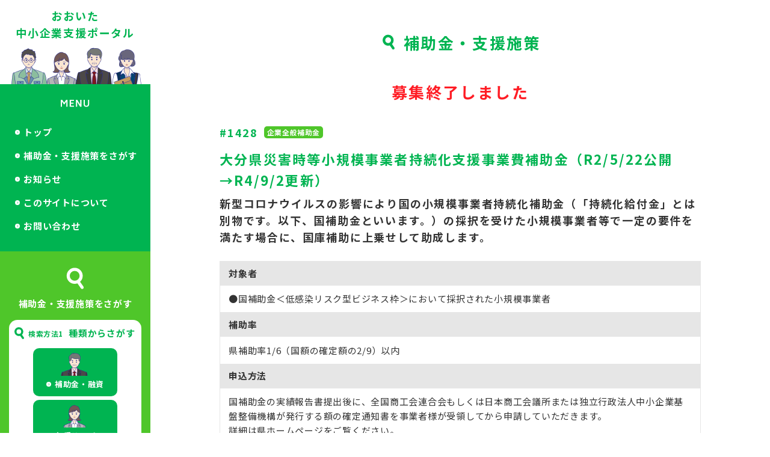

--- FILE ---
content_type: text/html;charset=utf-8
request_url: https://oita-chusho.jp/support/1428
body_size: 24307
content:
<!DOCTYPE html>
<html lang="ja" id="shisaku" class="pc article">
<head>
<meta charset="utf-8">
<meta name="viewport" content="width=1100">
<title>施策詳細情報｜おおいた中小企業支援ポータル｜大分の補助金・支援施策</title>
<meta name="keywords" content="大分県,中小企業,補助金,創業,起業">
<meta name="description" content="おおいた中小企業支援ポータルは、大分県が運営する、大分県内の企業の皆さんに役立つ情報を提供するためのサイトです。
中小企業・小規模事業者の皆さんの事業展開に活用いただける補助金・融資制度などの支援施策情報を掲載しています。">
<html lang="ja" prefix="og: http://ogp.me/ns#">
<meta property="og:title" content="おおいた中小企業支援ポータル">
<meta property="og:type" content="https://oita-chusho.jp/">
<meta property="og:description" content="おおいた中小企業支援ポータルは、大分県が運営する、大分県内の中小企業・小規模事業者の皆さんの事業展開に活用いただける補助金・融資制度などを掲載した支援施策情報サイトです。">
<meta property="og:url" content="https://oita-chusho.jp/">
<meta property="og:site_name" content="おおいた中小企業支援ポータル">
<meta property="og:image" content="https://oita-chusho.jp/resource/image/top_slide-1.jpg">
<!-- Google Tag Manager -->
<script>(function(w,d,s,l,i){w[l]=w[l]||[];w[l].push({'gtm.start':
new Date().getTime(),event:'gtm.js'});var f=d.getElementsByTagName(s)[0],
j=d.createElement(s),dl=l!='dataLayer'?'&l='+l:'';j.async=true;j.src=
'https://www.googletagmanager.com/gtm.js?id='+i+dl;f.parentNode.insertBefore(j,f);
})(window,document,'script','dataLayer','GTM-54FFD2L');</script>
<!-- End Google Tag Manager -->
<link rel="shortcut icon" href="/resource/image/favicon.ico">
<link rel="stylesheet" type="text/css" href="https://fonts.googleapis.com/css?family=Noto+Sans+JP:400,700&amp;subset=japanese">
<link rel="stylesheet" type="text/css" href="/resource/libraries.css?19">
<link rel="stylesheet" type="text/css" href="/resource/style.css?19">
<link rel="stylesheet" type="text/css" href="/resource/custom.css?19">
<link rel="stylesheet" type="text/css" href="/resource/jquery-ui.min.css?19">
<link id="css-print" rel="stylesheet" type="text/css" media="print" href="/resource/print.css?19">
</head>
<body>
<header id="header"><div class="scroll"><div class="limit">
<h1 id="header-logo"><a href="/">おおいた<br>中小企業支援ポータル</a></h1>
<nav id="nav">
<section id="nav-main">
<h1><img src="/resource/image/icon_menu.svg" alt="MENU" width="60" height="22"></h1>
<p><a href="/">トップ</a></p>
<p><a href="/support/" class="generic-open-search">補助金・支援施策をさがす</a></p>
<p><a href="/news/">お知らせ</a></p>
<p><a href="/about">このサイトについて</a></p>
<p><a href="/contact">お問い合わせ</a></p>
</section>
<section id="nav-search">
<img class="icon" src="/resource/image/icon_search-w.svg" alt="" width="40" height="40">
<h1>補助金・支援施策をさがす</h1>
<section>
<h1><span class="number">検索方法1</span><br><span class="heading">種類からさがす</span></h1>
<div class="classification">
<p class="hojokin_yuushi"><a href="/classification?hojokin_yuushi"><span>補助金・融資</span></a></p>
<p class="kakushuservice"><a href="/classification?kakushuservice"><span>各種サービス</span></a></p>
</div>
</section>
<section>
<h1><span class="number">検索方法2</span><br><span class="heading">目的からさがす</span></h1>
<div class="objective">
<p><a href="/objective?selected=56">起業したい</a></p>
<p><a href="/objective?selected=57">優秀な人材が欲しい</a></p>
<p><a href="/objective?selected=58">経営改善</a></p>
<p><a href="/objective?selected=60">新分野・技術の取り組み</a></p>
</div>
<p class="to-objective"><a href="/objective">目的別一覧へ</a></p>
</section>
<section class="search-container">
<h1><span class="number">検索方法3</span><br><span class="heading search-heading narrow">複数の条件を絞ってさがす</span></h1>
<div class="search">
<button id="button-top-search" type="button">絞り込み検索へ</button>
</div>
</section>
<section class="search-container">
<h1><span class="number">検索方法4</span><br><span class="heading search-heading single">キーワード検索</span></h1>
<div class="keyword">
<input type="text" placeholder="キーワードを入力してください" value="" name="search">
<button id="button-header-keyword" type="button">検索</button>
</div>
</section>
</section>
<aside id="nav-banner">
<p><a href="https://oita-chusho.jp/wage/"><img src="/resource/image/top_side_wage.png" alt="" width="180" height="72"></a></p>
<p><a href="https://www.oita-hikitsugi.go.jp/" target="_blank"><img src="/resource/image/footer_banner-syoukei.png" alt="" width="180" height="72"></a></p>
<!--<p><a href="https://oita-chusho.jp/corona/"><img src="/resource/image/footer_banner-corona1.png" alt="" width="180" height="72"></a></p>-->
<p><a href="https://www.pref.oita.jp/soshiki/14000/purpose.html" target="_blank"><img src="/resource/image/footer_banner-purpose.png" alt="" width="180" height="72"></a></p>
<p><a href="https://oita-chusho.jp/workstyle-reform/"><img src="/resource/image/footer_banner-hatarakikata.jpg" alt="" width="180" height="72"></a></p>
<p><a href="https://www.pref.oita.jp/soshiki/14000/senryaku2025.html" target="_blank"><img src="/resource/image/footer_banner-sangyou2025.png" alt="" width="180" height="72"></a></p>
<p><a href="https://dot247.jp/" target="_blank"><img src="/resource/image/footer_banner-dot.jpg" alt="" width="180" height="72"></a></p>
<p><a href="https://oita.saiyo-job.jp/nbtk/recruit/" target="_blank"><img src="/resource/image/footer_banner-jobnavi.png" alt="" width="180" height="72"></a></p>
<p><a href="https://oita-katete.pref.oita.jp/" target="_blank"><img src="/resource/image/footer_banner-katete.jpg" alt="" width="180" height="72"></a></p>
<p><a href="http://www.pref.oita.jp/site/joseiouen/" target="_blank"><img src="/resource/image/footer_banner-josei.jpg" alt="" width="180" height="72"></a></p>
<p><a href="https://oita-jobpark.jp/" target="_blank"><img src="/resource/image/footer_banner-jobpark.png" alt="" width="180" height="72"></a></p>
<p><a href="https://www.rakuten.ne.jp/gold/onsenken-oita/" target="_blank"><img src="/resource/image/footer_banner-shop.jpg" alt="" width="180" height="72"></a></p>
<p><a href="https://www.jgrants-portal.go.jp/" target="_blank"><img src="/resource/image/footer_banner-jnet.png" alt="" width="180" height="72"></a></p>
</aside>
</nav>
</div></div></header>
<div id="page">
<!-- Google Tag Manager (noscript) -->
<noscript><iframe src="https://www.googletagmanager.com/ns.html?id=GTM-54FFD2L"
height="0" width="0" style="display:none;visibility:hidden"></iframe></noscript>
<!-- End Google Tag Manager (noscript) --><p class="page-heading">補助金・支援施策</p>
<article class="shisaku-article">
<p class="closed-text">募集終了しました</p>
<div class="meta"><p class="id">1428</p><p class="main-category">企業全般補助金</p></div>
<div class="title-container">
<h1 class="title">大分県災害時等小規模事業者持続化支援事業費補助金（R2/5/22公開→R4/9/2更新）　</h1>
<p class="lead">新型コロナウイルスの影響により国の小規模事業者持続化補助金（「持続化給付金」とは別物です。以下、国補助金といいます。）の採択を受けた小規模事業者等で一定の要件を満たす場合に、国庫補助に上乗せして助成します。</p>
</div>
<dl class="data">
<dt>対象者</dt>
<dd>●国補助金＜低感染リスク型ビジネス枠＞において採択された小規模事業者</dd>
<dt>補助率</dt>
<dd>県補助率1/6（国額の確定額の2/9）以内</dd>
<dt>申込方法</dt>
<dd class="body"><p>国補助金の実績報告書提出後に、全国商工会連合会もしくは日本商工会議所または独立行政法人中小企業基盤整備機構が発行する額の確定通知書を事業者様が受領してから申請していただきます。<br>
詳細は県ホームページをご覧ください。<br>
<a href="http://www.pref.oita.jp/soshiki/14000/shokibojizokuka.html">http://www.pref.oita.jp/soshiki/14000/shokibojizokuka.html</a></p>
</dd>
<dt>申込期間</dt>
<dd>令和５年２月２８日まで（郵送・メール必着）<br>※期限より前に予算額に達した場合は受け付け終了となります。</dd>
<dt>申込先・問合せ先</dt>
<dd class="body"><p>〒８７０－８５０１<br>
大分市大手町３－１－１<br>
大分県商工観光労働部　商工観光労働企画課　商工団体班<br>
０９７－５０６－３２１８</p>
</dd>
</dl>
<div class="print">
<button class="button-print">プリントする</button>
</div>
<div class="back">
<button class="button-back">戻る</button>
</div>
</article>
<footer id="footer">
<p class="gotopagetop"><a href="#page"><img src="/resource/image/pagetop.svg" alt="ページの先頭へ飛ぶ" width="44" height="44"></a></p>
<ul>
<!--<li>
<a href="https://oita-chusho.jp/page/1175" alt="メールマガジン登録ページへリンク">
<img src="/resource/image/fotter_banner-mail.png" alt="" width="210">
</a>
</li>-->
<li>
<a href="https://lin.ee/bxNc56U" alt="ラインアットページへリンク" target="_blank">
<img src="/resource/image/fotter_banner-line.png" alt="" width="210">
</a>
</li>
<li>
<a href="https://www.facebook.com/oita.chusho/" alt="フェイスブックページへリンク" target="_blank">
<img src="/resource/image/fotter_banner-facebook.png" alt="" width="210">
</a>
</li>
</ul>
<p class="footer-logo"><a href="/">おおいた中小企業支援ポータル</a></p>
<div id="footer-nav">
<div class="main">
<p><a href="/">トップ</a></p>
<p><a href="/support/" class="generic-open-search">補助金・支援策をさがす</a></p>
<p><a href="/contact">お問い合わせ</a></p>
<p><a href="/news/">お知らせ</a></p>
<p><a href="/statistics">統計・経済指標</a></p>
<p><a href="/about">このサイトについて</a></p>
<p><a href="/frontdesk">相談窓口</a></p>
<p><a href="/cci">商工団体一覧</a></p>
<p><a href="/link">関連サイト一覧</a></p>
<!---->
<p><a href="/privacypolicy">プライバシーポリシー</a></p>
<p><a href="/sitepolicy">サイトポリシー</a></p>
</div>
<!--<div class="sns">
<p><a data-href="" target="_blank"><img src="/resource/image/footer_facebook.svg" alt="Facebook" width="30" height="30"></a></p>
<p><a data-href="" target="_blank"><img src="/resource/image/footer_twitter.svg" alt="Twitter" width="30" height="30"></a></p>
<p><a data-href="" target="_blank"><img src="/resource/image/footer_line.svg" alt="LINE" width="30" height="30"></a></p>
</div>-->
</div>
<p class="copyright">&copy; Oita Prefecture</p>
</footer>
</div>
<article id="mobile-search" class="search-form"><div class="screen"><div class="scroll"><div class="limit">
<h1 class="heading"><img class="icon" src="/resource/image/icon_search-g.svg" alt="" width="40" height="40">絞り込み検索</h1>
<section class="level-1">
<h1>種類別</h1>
<div class="classes">
<section class="level-2 hojokin_yuushi is-open">
<h1><span><span>補助金・融資</span></span></h1>
<ul><li><label><span class="input"><input type="checkbox" value="172"></span><span class="name">賃上げ支援(3)</span></label></li>
<li><label><span class="input"><input type="checkbox" value="146"></span><span class="name">研究開発補助金(10)</span></label></li>
<li><label><span class="input"><input type="checkbox" value="149"></span><span class="name">支援金(41)</span></label></li>
<li><label><span class="input"><input type="checkbox" value="151"></span><span class="name">販路拡大(2)</span></label></li>
<li><label><span class="input"><input type="checkbox" value="160"></span><span class="name">事業承継(2)</span></label></li>
<li><label><span class="input"><input type="checkbox" value="4"></span><span class="name">企業全般補助金(217)</span></label></li>
<li><label><span class="input"><input type="checkbox" value="5"></span><span class="name">創業補助金(24)</span></label></li>
<li><label><span class="input"><input type="checkbox" value="6"></span><span class="name">企業誘致補助金(11)</span></label></li>
<li><label><span class="input"><input type="checkbox" value="10"></span><span class="name">人材関連補助金(20)</span></label></li>
<li><label><span class="input"><input type="checkbox" value="8"></span><span class="name">環境・エネルギー補助金(23)</span></label></li>
<li><label><span class="input"><input type="checkbox" value="13"></span><span class="name">融資(54)</span></label></li>
<li><label><span class="input"><input type="checkbox" value="14"></span><span class="name">税制優遇(39)</span></label></li>
</ul>
</section>
<section class="level-2 kakushuservice">
<h1><span><span>各種サービス</span></span></h1>
<ul><li><label><span class="input"><input type="checkbox" value="86"></span><span class="name">講演会(34)</span></label></li>
<li><label><span class="input"><input type="checkbox" value="159"></span><span class="name">利子補給金(1)</span></label></li>
<li><label><span class="input"><input type="checkbox" value="158"></span><span class="name">融資(11)</span></label></li>
<li><label><span class="input"><input type="checkbox" value="153"></span><span class="name">補助金(35)</span></label></li>
<li><label><span class="input"><input type="checkbox" value="15"></span><span class="name">相談窓口(73)</span></label></li>
<li><label><span class="input"><input type="checkbox" value="16"></span><span class="name">専門家派遣(38)</span></label></li>
<li><label><span class="input"><input type="checkbox" value="17"></span><span class="name">商談会・展示会(33)</span></label></li>
<li><label><span class="input"><input type="checkbox" value="18"></span><span class="name">ビジネスマッチング(31)</span></label></li>
<li><label><span class="input"><input type="checkbox" value="19"></span><span class="name">人材マッチング(32)</span></label></li>
<li><label><span class="input"><input type="checkbox" value="20"></span><span class="name">セミナー・研修(103)</span></label></li>
<li><label><span class="input"><input type="checkbox" value="21"></span><span class="name">認定・表彰(13)</span></label></li>
<li><label><span class="input"><input type="checkbox" value="22"></span><span class="name">情報発信(34)</span></label></li>
<li><label><span class="input"><input type="checkbox" value="24"></span><span class="name">その他(33)</span></label></li>
</ul>
</section>
</div>
</section>
<section class="level-1 accordion">
<h1>業種別</h1>
<div class="contents"><div class="limit">
<ul>
<li><label><span class="input"><input type="checkbox" value="156"></span><span class="name">太陽光発電事業(5)</span></label></li>
<li><label><span class="input"><input type="checkbox" value="155"></span><span class="name">太陽光発電O＆M事業(4)</span></label></li>
<li><label><span class="input"><input type="checkbox" value="154"></span><span class="name">電気工事業(4)</span></label></li>
<li><label><span class="input"><input type="checkbox" value="25"></span><span class="name">全般(413)</span></label></li>
<li><label><span class="input"><input type="checkbox" value="26"></span><span class="name">製造業(117)</span></label></li>
<li><label><span class="input"><input type="checkbox" value="27"></span><span class="name">サービス業(96)</span></label></li>
<li><label><span class="input"><input type="checkbox" value="28"></span><span class="name">情報通信業(75)</span></label></li>
<li><label><span class="input"><input type="checkbox" value="29"></span><span class="name">運輸業(77)</span></label></li>
<li><label><span class="input"><input type="checkbox" value="30"></span><span class="name">医療福祉(61)</span></label></li>
<li><label><span class="input"><input type="checkbox" value="31"></span><span class="name">建設・不動産(68)</span></label></li>
<li><label><span class="input"><input type="checkbox" value="32"></span><span class="name">農林水産業(65)</span></label></li>
<li><label><span class="input"><input type="checkbox" value="33"></span><span class="name">宿泊業(87)</span></label></li>
<li><label><span class="input"><input type="checkbox" value="34"></span><span class="name">小売業(88)</span></label></li>
<li><label><span class="input"><input type="checkbox" value="35"></span><span class="name">飲食業(93)</span></label></li>
<li><label><span class="input"><input type="checkbox" value="88"></span><span class="name">商店街(58)</span></label></li>
</ul>
</div></div>
</section>
<section class="level-1 accordion">
<h1>地域別</h1>
<div class="contents"><div class="limit">
<ul>
<li><label><span class="input"><input type="checkbox" value="36"></span><span class="name">大分県全域(325)</span></label></li>
<li><label><span class="input"><input type="checkbox" value="38"></span><span class="name">大分市(141)</span></label></li>
<li><label><span class="input"><input type="checkbox" value="39"></span><span class="name">別府市(115)</span></label></li>
<li><label><span class="input"><input type="checkbox" value="40"></span><span class="name">中津市(100)</span></label></li>
<li><label><span class="input"><input type="checkbox" value="41"></span><span class="name">日田市(109)</span></label></li>
<li><label><span class="input"><input type="checkbox" value="42"></span><span class="name">佐伯市(95)</span></label></li>
<li><label><span class="input"><input type="checkbox" value="43"></span><span class="name">臼杵市(102)</span></label></li>
<li><label><span class="input"><input type="checkbox" value="44"></span><span class="name">津久見市(98)</span></label></li>
<li><label><span class="input"><input type="checkbox" value="45"></span><span class="name">竹田市(93)</span></label></li>
<li><label><span class="input"><input type="checkbox" value="46"></span><span class="name">豊後高田市(106)</span></label></li>
<li><label><span class="input"><input type="checkbox" value="47"></span><span class="name">杵築市(95)</span></label></li>
<li><label><span class="input"><input type="checkbox" value="48"></span><span class="name">宇佐市(103)</span></label></li>
<li><label><span class="input"><input type="checkbox" value="49"></span><span class="name">豊後大野市(100)</span></label></li>
<li><label><span class="input"><input type="checkbox" value="50"></span><span class="name">由布市(96)</span></label></li>
<li><label><span class="input"><input type="checkbox" value="51"></span><span class="name">国東市(97)</span></label></li>
<li><label><span class="input"><input type="checkbox" value="52"></span><span class="name">姫島村(92)</span></label></li>
<li><label><span class="input"><input type="checkbox" value="53"></span><span class="name">日出町(98)</span></label></li>
<li><label><span class="input"><input type="checkbox" value="54"></span><span class="name">九重町(101)</span></label></li>
<li><label><span class="input"><input type="checkbox" value="55"></span><span class="name">玖珠町(103)</span></label></li>
<li><label><span class="input"><input type="checkbox" value="37"></span><span class="name">大分県外(34)</span></label></li>
</ul>
</div></div>
</section>
<section class="level-1 accordion objective">
<h1>目的別</h1>
<div class="contents"><div class="limit">
<ul>
<li><label><span class="input"><input type="checkbox" value="165"></span><span class="name">事業継続力を高めたい(2)</span></label></li>
<li><label><span class="input"><input type="checkbox" value="164"></span><span class="name">商品開発に取り組みたい(4)</span></label></li>
<li><label><span class="input"><input type="checkbox" value="163"></span><span class="name">働き方改革を促進したい(3)</span></label></li>
<li><label><span class="input"><input type="checkbox" value="162"></span><span class="name">働きやすい職場環境の整備を進めたい(3)</span></label></li>
<li><label><span class="input"><input type="checkbox" value="161"></span><span class="name">育児休業を促進したい(2)</span></label></li>
<li><label><span class="input"><input type="checkbox" value="157"></span><span class="name">新紙幣に対応したい(0)</span></label></li>
<li><label><span class="input"><input type="checkbox" value="147"></span><span class="name">産業廃棄物の発生抑制・減量化・再生利用(6)</span></label></li>
<li><label><span class="input"><input type="checkbox" value="148"></span><span class="name">生涯現役(7)</span></label></li>
<li><label><span class="input"><input type="checkbox" value="150"></span><span class="name">物価高騰対策(4)</span></label></li>
<li><label><span class="input"><input type="checkbox" value="152"></span><span class="name">外国人材の受け入れをしたい(5)</span></label></li>
<li><label><span class="input"><input type="checkbox" value="82"></span><span class="name">生産性向上に取り組みたい(139)</span></label></li>
<li><label><span class="input"><input type="checkbox" value="103"></span><span class="name">新型コロナウイルス関する施策(119)</span></label></li>
<li><label><span class="input"><input type="checkbox" value="139"></span><span class="name">地域課題の解決に取り組みたい(44)</span></label></li>
<li><label><span class="input"><input type="checkbox" value="141"></span><span class="name">女性の活躍を進めたい(45)</span></label></li>
<li><label><span class="input"><input type="checkbox" value="145"></span><span class="name">価格転嫁したい(9)</span></label></li>
<li><label><span class="input"><input type="checkbox" value="56"></span><span class="name">起業したい・創業したい(82)</span></label></li>
<li><label><span class="input"><input type="checkbox" value="57"></span><span class="name">優秀な人材が欲しい、人が足りない(66)</span></label></li>
<li><label><span class="input"><input type="checkbox" value="58"></span><span class="name">経営改善・経営計画の見直しをしたい(110)</span></label></li>
<li><label><span class="input"><input type="checkbox" value="59"></span><span class="name">特許・知的財産を活用したい(27)</span></label></li>
<li><label><span class="input"><input type="checkbox" value="60"></span><span class="name">新分野・新技術に取り組みたい(93)</span></label></li>
<li><label><span class="input"><input type="checkbox" value="61"></span><span class="name">販路や事業を拡大したい(150)</span></label></li>
<li><label><span class="input"><input type="checkbox" value="62"></span><span class="name">海外と取引したい(29)</span></label></li>
<li><label><span class="input"><input type="checkbox" value="64"></span><span class="name">地域活性化に取り組みたい(55)</span></label></li>
<li><label><span class="input"><input type="checkbox" value="63"></span><span class="name">事業を後継者に引き継ぎたい(22)</span></label></li>
<li><label><span class="input"><input type="checkbox" value="68"></span><span class="name">農林水産物を活用した事業をしたい(11)</span></label></li>
</ul>
</div></div>
</section>
<section class="level-1 accordion">
<h1>公募・申込期間</h1>
<div class="contents"><div class="limit">
<div class="datearea">
<input type="text" name="s" autocomplete="off" value=""><span>から</span><input type="text" name="e" autocomplete="off" value="">
</div>
</div></div>
</section>
<section class="level-1 accordion">
<h1>キーワード別</h1>
<div class="contents"><div class="limit">
<div class="keyword">
<input type="text" placeholder="キーワードを入力してください" value="" name="search">
</div>
</div></div>
</section>
<button class="button-mobile-search-submit" type="button">検索する</button>
</div></div></div></article>
<script src="/resource/script.js?19"></script>
</body>
</html>

--- FILE ---
content_type: text/css
request_url: https://oita-chusho.jp/resource/style.css?19
body_size: 84753
content:
img {
  line-height: 1;
  vertical-align: top;
  border: 0;
}

a {
  outline: none;
}

a:link {
  text-decoration: underline;
}

a, button, label {
  -webkit-tap-highlight-color: transparent;
}

button::-moz-focus-inner, input::-moz-focus-inner {
  padding: 0;
  border: 0;
}

body {
  -webkit-text-size-adjust: 100%;
}

input, textarea, select, button {
  outline: none;
  font-weight: inherit;
  font-style: inherit;
  font-family: inherit;
}

main {
  display: block;
}

.dg.main {
  position: fixed;
  left: 0;
  bottom: 20px;
  z-index: 11;
}

@font-face {
  font-family: 'Noto Sans Japanese';
  font-style: normal;
  font-weight: 400;
  src: url(https://fonts.gstatic.com/ea/notosansjapanese/v6/NotoSansJP-Regular.woff2) format("woff2"), url(https://fonts.gstatic.com/ea/notosansjapanese/v6/NotoSansJP-Regular.woff) format("woff"), url(https://fonts.gstatic.com/ea/notosansjapanese/v6/NotoSansJP-Regular.otf) format("opentype");
}
@font-face {
  font-family: 'Noto Sans Japanese';
  font-style: normal;
  font-weight: 700;
  src: url(https://fonts.gstatic.com/ea/notosansjapanese/v6/NotoSansJP-Bold.woff2) format("woff2"), url(https://fonts.gstatic.com/ea/notosansjapanese/v6/NotoSansJP-Bold.woff) format("woff"), url(https://fonts.gstatic.com/ea/notosansjapanese/v6/NotoSansJP-Bold.otf) format("opentype");
}
html, body {
  min-width: 1100px;
  background-color: #fff;
}

body {
  margin: 0;
  font-family: "Noto Sans JP", "Noto Sans Japanese", sans-serif;
  font-weight: 400;
  font-size: 15px;
  line-height: 1.2;
  color: #333333;
  -ms-text-size-adjust: 100%;
  -webkit-text-size-adjust: 100%;
}

.no-transition .has-transition {
  -moz-transition: none !important;
  -o-transition: none !important;
  -webkit-transition: none !important;
  transition: none !important;
}

.page-heading {
  font-family: "Noto Sans JP", "Noto Sans Japanese", sans-serif;
  font-size: 26px;
  letter-spacing: 0.1em;
  line-height: 1.6;
  font-weight: 700;
  position: relative;
  display: flex;
  flex-flow: row nowrap;
  justify-content: center;
  align-items: center;
  height: 140px;
  margin: 0;
  text-align: center;
  background: white;
  color: #00b451;
}
.page-heading:before {
  content: '';
  display: inline-block;
  vertical-align: middle;
  width: 30px;
  height: 30px;
  margin-right: 10px;
  background: url(image/icon_search-g.svg) 0 0 no-repeat;
  background-size: contain;
}
.page-heading br {
  display: none;
}
.page-heading span {
  font-family: "Noto Sans JP", "Noto Sans Japanese", sans-serif;
  font-size: 15px;
  letter-spacing: 0.05em;
  line-height: 1.6;
  font-weight: 700;
  position: absolute;
  left: 0;
  right: 0;
  bottom: 17px;
  text-align: center;
}

main {
  box-sizing: border-box;
  min-height: calc(100vh - 400px);
}

#header {
  position: fixed;
  left: 0;
  top: 0;
  bottom: 0;
  z-index: 9;
  width: 250px;
  overflow: hidden;
  background: #4FC62A;
  color: white;
}
#header .scroll {
  width: 270px;
  height: 100%;
  overflow-y: scroll;
  -webkit-overflow-scrolling: touch;
  overflow-scrolling: touch;
}
#header .limit {
  width: 250px;
  padding: 0 0 60px;
}
#header #header-logo {
  font-family: "Noto Sans JP", "Noto Sans Japanese", sans-serif;
  font-size: 18px;
  letter-spacing: 0.1em;
  line-height: 1.6;
  font-weight: 700;
  margin: 0;
  text-align: center;
  background: white;
}
#header #header-logo a {
  box-sizing: border-box;
  display: block;
  height: 140px;
  padding: 53px 0 0;
  color: #00b451;
  text-decoration: none;
  background: url(image/navi_main.png) center top no-repeat;
  background-size: 250px auto;
}
#header #nav-main {
  padding: 20px 0 30px;
  background: #00b451;
  color: white;
}
#header #nav-main h1 {
  margin: 0;
  padding: 0 0 26px;
  text-align: center;
}
#header #nav-main p {
  margin: 0 0 0 25px;
}
#header #nav-main p + p {
  margin-top: 15px;
}
#header #nav-main p a {
  -moz-transition: opacity 200ms ease;
  -o-transition: opacity 200ms ease;
  -webkit-transition: opacity 200ms ease;
  transition: opacity 200ms ease;
  cursor: pointer;
  font-family: "Noto Sans JP", "Noto Sans Japanese", sans-serif;
  font-size: 15px;
  letter-spacing: 0.05em;
  line-height: 1.6;
  font-weight: 700;
  display: inline-block;
  vertical-align: top;
  color: inherit;
  text-decoration: none;
}
#header #nav-main p a:hover {
  opacity: 0.5;
}
#header #nav-main p a:before {
  content: '';
  display: inline-block;
  vertical-align: middle;
  width: 8px;
  height: 8px;
  margin-top: -0.2em;
  margin-right: 6px;
  background: url(image/link_white.svg) 0 0 no-repeat;
  background-size: contain;
}
#header #nav-search {
  padding: 25px 0 0;
  background: #4FC62A;
  color: white;
}
#header #nav-search .icon {
  display: block;
  margin: 0 auto;
}
#header #nav-search > h1 {
  font-family: "Noto Sans JP", "Noto Sans Japanese", sans-serif;
  font-size: 15px;
  letter-spacing: 0.05em;
  line-height: 1.6;
  font-weight: 700;
  margin: 10px 0 15px;
  text-align: center;
}
#header #nav-search section {
  width: 220px;
  margin: 0 auto;
  padding: 10px 0 0;
  border-radius: 14px;
  background: white;
  color: #00b451;
}
#header #nav-search section + section {
  margin-top: 10px;
}
#header #nav-search section h1 {
  font-family: "Noto Sans JP", "Noto Sans Japanese", sans-serif;
  font-size: 12px;
  letter-spacing: 0.05em;
  line-height: 1.6;
  font-weight: 700;
  margin: 0;
  padding-left: 5px;
}
#header #nav-search section h1:before {
  content: '';
  display: inline-block;
  vertical-align: top;
  position: relative;
  top: 0;
  width: 24px;
  height: 24px;
  margin: 0 3px 0 0;
  background: url(image/icon_search-g.svg) 0 0 no-repeat;
  background-size: contain;
}
#header #nav-search section h1 .number {
  vertical-align: middle;
}
#header #nav-search section h1 br {
  display: none;
}
#header #nav-search section h1 .heading {
  font-family: "Noto Sans JP", "Noto Sans Japanese", sans-serif;
  font-size: 15px;
  letter-spacing: 0.05em;
  line-height: 1.6;
  font-weight: 700;
  display: inline-block;
  vertical-align: middle;
  margin-left: 9px;
}
#header #nav-search section .classification {
  padding: 13px 0 15px;
}
#header #nav-search section .classification p {
  display: block;
  width: 140px;
  margin: 0 auto;
}
#header #nav-search section .classification p + p {
  margin-top: 6px;
}
#header #nav-search section .classification p a {
  -moz-transition: opacity 200ms ease;
  -o-transition: opacity 200ms ease;
  -webkit-transition: opacity 200ms ease;
  transition: opacity 200ms ease;
  cursor: pointer;
  font-family: "Noto Sans JP", "Noto Sans Japanese", sans-serif;
  font-size: 13px;
  letter-spacing: 0.05em;
  line-height: 1.6;
  font-weight: 700;
  display: flex;
  flex-flow: row wrap;
  justify-content: center;
  width: 140px;
  height: 80px;
  border-radius: 10px;
  background: #00b451 center center;
  background-size: contain;
  color: white;
  text-decoration: none;
  text-align: center;
}
#header #nav-search section .classification p a:hover {
  opacity: 0.5;
}
#header #nav-search section .classification p a span {
  display: inline-block;
  vertical-align: bottom;
  padding-top: 50px;
}
#header #nav-search section .classification p a span:before {
  content: '';
  display: inline-block;
  vertical-align: middle;
  width: 8px;
  height: 8px;
  margin-top: -0.2em;
  margin-right: 6px;
  background: url(image/link_white.svg) 0 0 no-repeat;
  background-size: contain;
}
#header #nav-search section .classification p.hojokin_yuushi a {
  background-image: url(image/ification-hojo_button-on.png);
}
#header #nav-search section .classification p.kakushuservice a {
  background-image: url(image/ification-service_button-on.png);
}
#header #nav-search section .objective {
  display: flex;
  flex-flow: row wrap;
  justify-content: start;
  padding: 13px 0 0 15px;
}
#header #nav-search section .objective p {
  margin: 0;
}
#header #nav-search section .objective a {
  font-family: "Noto Sans JP", "Noto Sans Japanese", sans-serif;
  font-size: 13px;
  letter-spacing: 0.05em;
  line-height: 1.6;
  font-weight: 700;
  -moz-transition: opacity 200ms ease;
  -o-transition: opacity 200ms ease;
  -webkit-transition: opacity 200ms ease;
  transition: opacity 200ms ease;
  cursor: pointer;
  display: block;
  margin: 0 0 6px 0;
  padding: 6px 10px;
  border-radius: 5px;
  background: #00b451;
  color: white;
  text-decoration: none;
}
#header #nav-search section .objective a:hover {
  opacity: 0.5;
}
#header #nav-search section .objective a:before {
  content: '';
  display: inline-block;
  vertical-align: middle;
  width: 8px;
  height: 8px;
  margin-top: -0.2em;
  margin-right: 6px;
  background: url(image/link_white.svg) 0 0 no-repeat;
  background-size: contain;
}
#header #nav-search section .to-objective {
  margin: 0 18px 0 0;
  padding: 0 0 13px;
  text-align: right;
}
#header #nav-search section .to-objective a {
  font-family: "Noto Sans JP", "Noto Sans Japanese", sans-serif;
  font-size: 12px;
  letter-spacing: 0.05em;
  line-height: 1.6;
  font-weight: 400;
  -moz-transition: opacity 200ms ease;
  -o-transition: opacity 200ms ease;
  -webkit-transition: opacity 200ms ease;
  transition: opacity 200ms ease;
  cursor: pointer;
  font-size: 12px;
  letter-spacing: 0.05em;
  font-weight: 400;
  font-family: "Noto Sans JP", "Noto Sans Japanese", sans-serif;
  color: #00b451;
  text-decoration: none;
}
#header #nav-search section .to-objective a:hover {
  opacity: 0.5;
}
#header #nav-search section .to-objective a:before {
  content: '';
  display: inline-block;
  vertical-align: middle;
  width: 8px;
  height: 8px;
  margin-top: -0.2em;
  margin-right: 6px;
  background: url(image/link_green.svg) 0 0 no-repeat;
  background-size: contain;
}
#header #nav-search section .search-heading {
  display: inline-block;
  padding-top: 5px;
}
#header #nav-search section .search {
  padding: 13px 0 14px;
  text-align: center;
}
#header #nav-search section .search button {
  -moz-transition: opacity 200ms ease;
  -o-transition: opacity 200ms ease;
  -webkit-transition: opacity 200ms ease;
  transition: opacity 200ms ease;
  cursor: pointer;
  margin: 0;
  padding: 0;
  border: 0;
  outline: 0;
  cursor: pointer;
  font-family: "Noto Sans JP", "Noto Sans Japanese", sans-serif;
  font-size: 13px;
  letter-spacing: 0.05em;
  line-height: 1.6;
  font-weight: 700;
  display: block;
  width: 140px;
  height: 40px;
  margin: 0 auto;
  border-radius: 15px;
  background: #00b451;
  color: white;
}
#header #nav-search section .search button:hover {
  opacity: 0.5;
}
#header #nav-banner {
  padding: 60px 0 0;
}
#header #nav-banner p {
  width: 180px;
  height: 72px;
  margin: 0 auto;
  background: white;
}
#header #nav-banner p + p {
  margin-top: 10px;
}
#header #nav-banner p a {
  -moz-transition: opacity 200ms ease;
  -o-transition: opacity 200ms ease;
  -webkit-transition: opacity 200ms ease;
  transition: opacity 200ms ease;
  cursor: pointer;
  display: block;
}
#header #nav-banner p a:hover {
  opacity: 0.5;
}

#page {
  position: relative;
  z-index: 1;
  padding: 0 0 0 250px;
}

#footer {
  height: 400px;
  background: #4d4d4d;
  color: white;
}
#footer .gotopagetop {
  -moz-transition: opacity 300ms ease, visibility 300ms ease;
  -o-transition: opacity 300ms ease, visibility 300ms ease;
  -webkit-transition: opacity 300ms ease, visibility 300ms ease;
  transition: opacity 300ms ease, visibility 300ms ease;
  position: fixed;
  right: 20px;
  bottom: 30px;
  z-index: 7;
  margin: 0;
  opacity: 0;
  visibility: hidden;
}
#footer .gotopagetop a {
  -moz-transition: opacity 200ms ease;
  -o-transition: opacity 200ms ease;
  -webkit-transition: opacity 200ms ease;
  transition: opacity 200ms ease;
  cursor: pointer;
  display: block;
}
#footer .gotopagetop a:hover {
  opacity: 0.5;
}
#footer .gotopagetop.show {
  opacity: 1;
  visibility: visible;
}
#footer .gotopagetop.hide {
  opacity: 0;
  visibility: hidden;
}
#footer .footer-logo {
  font-family: "Noto Sans JP", "Noto Sans Japanese", sans-serif;
  font-size: 18px;
  letter-spacing: 0.1em;
  line-height: 1.6;
  font-weight: 700;
  margin: 0;
  padding: 67px 0 36px;
  text-align: center;
}
#footer .footer-logo a {
  text-decoration: none;
  color: inherit;
}
#footer #footer-nav {
  font-family: "Noto Sans JP", "Noto Sans Japanese", sans-serif;
  font-size: 15px;
  letter-spacing: 0.05em;
  line-height: 1.6;
  font-weight: 700;
  width: 710px;
  margin: 0 auto;
  padding: 0;
}
#footer #footer-nav .main {
  display: flex;
  flex-flow: row wrap;
  justify-content: start;
  margin-bottom: 32px;
}
#footer #footer-nav .main p {
  margin: 10px 20px 10px 0;
}
#footer #footer-nav .main p:last-child {
  margin-right: 0;
}
#footer #footer-nav .main a {
  -moz-transition: opacity 200ms ease;
  -o-transition: opacity 200ms ease;
  -webkit-transition: opacity 200ms ease;
  transition: opacity 200ms ease;
  cursor: pointer;
  display: block;
  padding: 0;
  text-decoration: none;
  color: inherit;
}
#footer #footer-nav .main a:hover {
  opacity: 0.5;
}
#footer #footer-nav .main a:before {
  content: '';
  display: inline-block;
  vertical-align: middle;
  width: 8px;
  height: 8px;
  margin-top: -0.2em;
  margin-right: 6px;
  background: url(image/link_white.svg) 0 0 no-repeat;
  background-size: contain;
}
#footer #footer-nav .sns {
  display: flex;
  flex-flow: row wrap;
  justify-content: center;
  padding: 0;
}
#footer #footer-nav .sns p {
  margin: 10px;
}
#footer #footer-nav .sns a {
  display: inline-block;
  vertical-align: top;
}
#footer #footer-nav .sns a[href] {
  -moz-transition: opacity 200ms ease;
  -o-transition: opacity 200ms ease;
  -webkit-transition: opacity 200ms ease;
  transition: opacity 200ms ease;
  cursor: pointer;
}
#footer #footer-nav .sns a[href]:hover {
  opacity: 0.5;
}
#footer .copyright {
  font-family: "Noto Sans JP", "Noto Sans Japanese", sans-serif;
  font-size: 12px;
  letter-spacing: 0.05em;
  line-height: 1.6;
  font-weight: 400;
  margin: 0;
  padding: 36px 0 48px;
  text-align: center;
}

.lity {
  background-color: rgba(0, 0, 0, 0.6);
}
.lity .lity-container {
  position: relative;
  margin: 70px 50px;
}
.lity .lity-content::before,
.lity .lity-content::after {
  content: none;
}
.lity .lity-close {
  position: absolute;
  top: -60px;
  width: 50px;
  height: 50px;
  font-size: 0;
  line-height: 0;
  background: url(image/icon_search-close.svg) 0 0 no-repeat;
  background-size: 50px 50px;
}

#mobile-search {
  box-sizing: border-box;
  width: 1000px;
}
body > #mobile-search {
  display: none;
}
#mobile-search .screen {
  width: 100%;
  height: calc(100vh - 140px);
  margin: 0 auto;
  border-radius: 30px;
  background-color: white;
  overflow: hidden;
}
#mobile-search .screen > .scroll {
  width: 1020px;
  height: calc(100vh - 140px);
  overflow-y: auto;
  -webkit-overflow-scrolling: touch;
  overflow-scrolling: touch;
}
#mobile-search .screen > .scroll > .limit {
  width: 1000px;
  padding-bottom: 50px;
}
#mobile-search .heading {
  font-family: "Noto Sans JP", "Noto Sans Japanese", sans-serif;
  font-size: 26px;
  letter-spacing: 0.1em;
  line-height: 1.6;
  font-weight: 700;
  text-align: center;
}
#mobile-search .heading img {
  margin-right: 10px;
}
#mobile-search .level-1 + .level-1 {
  margin-top: 20px;
}
#mobile-search .level-1 > h1 {
  box-sizing: border-box;
  position: relative;
  margin: 0 50px;
  padding: 14px 10px;
  background: #4FC62A;
  color: white;
}
#mobile-search .level-1.accordion > h1 {
  cursor: pointer;
  -webkit-tap-highlight-color: transparent;
}
#mobile-search .level-1.accordion > h1:before {
  content: '';
  position: absolute;
  right: 10px;
  top: 50%;
  display: block;
  width: 24px;
  height: 50px;
  margin: -25px 0 0;
  background: url(image/search_minus-w.svg) 0 0 no-repeat;
  background-size: contain;
}
#mobile-search .level-1.accordion > h1:after {
  -moz-transition: -moz-transform 300ms ease;
  -o-transition: -o-transform 300ms ease;
  -webkit-transition: -webkit-transform 300ms ease;
  transition: transform 300ms ease;
  -moz-transform: scaleY(1);
  -ms-transform: scaleY(1);
  -webkit-transform: scaleY(1);
  transform: scaleY(1);
  content: '';
  position: absolute;
  right: 10px;
  top: 50%;
  display: block;
  width: 24px;
  height: 50px;
  margin: -25px 0 0;
  background: url(image/search_plus-w.svg) 0 0 no-repeat;
  background-size: contain;
}
#mobile-search .level-1.accordion.is-open > h1:after {
  -moz-transform: scaleY(0);
  -ms-transform: scaleY(0);
  -webkit-transform: scaleY(0);
  transform: scaleY(0);
}
#mobile-search .level-1.accordion.is-open > .contents {
  height: auto;
}
#mobile-search .level-1.accordion > .contents {
  -moz-transition: height 300ms ease;
  -o-transition: height 300ms ease;
  -webkit-transition: height 300ms ease;
  transition: height 300ms ease;
  overflow: hidden;
  height: 0;
  margin: 0 50px;
}
#mobile-search .level-1 ul {
  display: flex;
  flex-flow: row wrap;
  justify-content: start;
  align-items: start;
  align-content: flex-start;
  margin: 0;
  padding: 18px 0 2px;
}
#mobile-search .level-1 li {
  list-style: none;
}
#mobile-search .level-1 label {
  box-sizing: border-box;
  display: block;
  width: 225px;
  padding: 9px 0;
  font-size: 15px;
  line-height: 1.5;
  letter-spacing: 0.05em;
  font-weight: 700;
  cursor: pointer;
}
#mobile-search .level-1 label input {
  position: relative;
  top: 0;
  margin: 0;
}
#mobile-search .level-1 .input {
  display: inline-block;
  vertical-align: top;
  width: 21px;
  text-align: center;
}
#mobile-search .level-1 .input input {
  position: relative;
  top: 1px;
  cursor: pointer;
}
#mobile-search .level-1 .name {
  display: inline-block;
  vertical-align: top;
  width: 204px;
}
#mobile-search .level-1.objective label {
  width: 450px;
}
#mobile-search .level-1.objective .name {
  display: inline-block;
  vertical-align: top;
  width: 429px;
}
#mobile-search .classes {
  position: relative;
  height: 234px;
  margin: 20px 50px 10px;
}
#mobile-search .classes h1 {
  -moz-transition: background-color 300ms ease;
  -o-transition: background-color 300ms ease;
  -webkit-transition: background-color 300ms ease;
  transition: background-color 300ms ease;
  font-family: "Noto Sans JP", "Noto Sans Japanese", sans-serif;
  font-size: 15px;
  letter-spacing: 0.05em;
  line-height: 1.6;
  font-weight: 700;
  box-sizing: border-box;
  position: absolute;
  left: 0;
  top: 0;
  z-index: 1;
  width: 210px;
  height: 117px;
  padding: 10px 0 0 10px;
  margin: 0;
  border-radius: 10px 0 0 10px;
  background: transparent;
}
#mobile-search .classes h1 > span {
  font-family: "Noto Sans JP", "Noto Sans Japanese", sans-serif;
  font-size: 15px;
  letter-spacing: 0.05em;
  line-height: 1.6;
  font-weight: 700;
  position: relative;
  display: block;
  width: 170px;
  height: 97px;
  border-radius: 12px;
  background: #c7c7c7 center center no-repeat;
  background-size: contain;
  color: white;
  text-decoration: none;
  text-align: center;
  cursor: pointer;
}
#mobile-search .classes h1 > span:before {
  -moz-transition: opacity 300ms ease;
  -o-transition: opacity 300ms ease;
  -webkit-transition: opacity 300ms ease;
  transition: opacity 300ms ease;
  content: '';
  position: absolute;
  left: 0;
  top: 0;
  right: 0;
  bottom: 0;
  z-index: 1;
  display: block;
  border-radius: 12px;
  background: #00b451 center center no-repeat;
  background-size: contain;
  opacity: 0;
}
#mobile-search .classes h1 > span > span {
  position: relative;
  z-index: 2;
  display: block;
  padding-top: 66px;
}
#mobile-search .classes h1 > span > span:before {
  content: '';
  display: inline-block;
  vertical-align: middle;
  width: 8px;
  height: 8px;
  margin-top: -0.2em;
  margin-right: 6px;
  background: url(image/link_white.svg) 0 0 no-repeat;
  background-size: contain;
}
#mobile-search .classes h1 > span:hover:before {
  opacity: 1;
}
#mobile-search .classes .hojokin_yuushi h1 > span {
  background-image: url(image/p_ification-hojo_button-off.png);
}
#mobile-search .classes .hojokin_yuushi h1 > span:before {
  background-image: url(image/p_ification-hojo_button-on.png);
}
#mobile-search .classes .kakushuservice h1 > span {
  background-image: url(image/p_ification-service_button-off.png);
}
#mobile-search .classes .kakushuservice h1 > span:before {
  background-image: url(image/p_ification-service_button-on.png);
}
#mobile-search .classes .is-open h1 {
  background: #efffef;
}
#mobile-search .classes .is-open h1 > span:before {
  opacity: 1;
}
#mobile-search .classes .is-open ul {
  visibility: visible;
  opacity: 1;
}
#mobile-search .classes:before {
  content: '';
  box-sizing: border-box;
  position: absolute;
  right: 0;
  top: 0;
  z-index: 1;
  display: block;
  width: 700px;
  height: 234px;
  margin: 0;
  border-radius: 10px;
  background: #efffef;
}
#mobile-search .classes ul {
  -moz-transition: opacity 300ms ease, visibility 300ms ease;
  -o-transition: opacity 300ms ease, visibility 300ms ease;
  -webkit-transition: opacity 300ms ease, visibility 300ms ease;
  transition: opacity 300ms ease, visibility 300ms ease;
  box-sizing: border-box;
  position: absolute;
  right: 0;
  top: 0;
  z-index: 2;
  width: 700px;
  height: 234px;
  margin: 0;
  padding: 20px;
  border-radius: 10px;
  background: #efffef;
  visibility: hidden;
  opacity: 0;
}
#mobile-search .classes label {
  width: 220px;
}
#mobile-search .classes .name {
  display: inline-block;
  vertical-align: top;
  width: 199px;
}
#mobile-search .classes .kakushuservice h1 {
  top: auto;
  bottom: 0;
}
#mobile-search .datearea {
  font-family: "Noto Sans JP", "Noto Sans Japanese", sans-serif;
  font-size: 15px;
  letter-spacing: 0.05em;
  line-height: 1.6;
  font-weight: 700;
  padding: 20px 0;
  text-align: center;
}
#mobile-search .datearea input[name="s"],
#mobile-search .datearea input[name="e"] {
  font-family: "Noto Sans JP", "Noto Sans Japanese", sans-serif;
  font-size: 15px;
  letter-spacing: 0.05em;
  line-height: 1.6;
  font-weight: 700;
  box-sizing: border-box;
  display: inline-block;
  vertical-align: middle;
  width: 200px;
  height: 50px;
  border: 0;
  background: #e4e4e4;
  text-align: center;
}
#mobile-search .datearea input[name="s"] {
  margin-right: 18px;
}
#mobile-search .datearea input[name="e"] {
  margin-left: 18px;
}
#mobile-search .keyword {
  padding: 30px 0 0;
}
#mobile-search .keyword input {
  font-family: "Noto Sans JP", "Noto Sans Japanese", sans-serif;
  font-size: 15px;
  letter-spacing: 0.05em;
  line-height: 1.6;
  font-weight: 700;
  box-sizing: border-box;
  display: block;
  width: 600px;
  height: 50px;
  margin: 0 auto;
  padding: 0 10px;
}
#mobile-search .button-mobile-search-submit {
  -moz-transition: opacity 200ms ease;
  -o-transition: opacity 200ms ease;
  -webkit-transition: opacity 200ms ease;
  transition: opacity 200ms ease;
  cursor: pointer;
  margin: 0;
  padding: 0;
  border: 0;
  outline: 0;
  cursor: pointer;
  font-family: "Noto Sans JP", "Noto Sans Japanese", sans-serif;
  font-size: 15px;
  letter-spacing: 0.05em;
  line-height: 1.6;
  font-weight: 700;
  display: block;
  width: 230px;
  height: 70px;
  margin: 60px auto 0;
  border-radius: 21px;
  color: white;
  background: #4FC62A;
}
#mobile-search .button-mobile-search-submit:hover {
  opacity: 0.5;
}
#mobile-search .button-mobile-search-submit:before {
  content: '';
  display: inline-block;
  vertical-align: middle;
  width: 8px;
  height: 8px;
  margin-top: -0.2em;
  margin-right: 6px;
  background: url(image/link_white.svg) 0 0 no-repeat;
  background-size: contain;
}

#top #top-slideshow {
  -moz-transition: opacity 300ms ease;
  -o-transition: opacity 300ms ease;
  -webkit-transition: opacity 300ms ease;
  transition: opacity 300ms ease;
  opacity: 0;
}
#top #top-slideshow .screen {
  width: 100%;
  height: 320px;
  overflow: hidden;
}
#top #top-slideshow .screen .image {
  display: inline-block;
  vertical-align: top;
  margin: 0;
}
#top #top-slideshow .screen .image a {
  display: inline-block;
  vertical-align: top;
  border-left: 5px solid white;
  border-right: 5px solid white;
}
#top #top-search {
  padding: 27px 0 80px;
  background: white url(image/dot.svg) center top;
  background-size: 13px 13px;
  color: #00b451;
}
#top #top-search > .limit {
  width: 750px;
  margin: 0 auto;
}
#top #top-search > .limit > h1 {
  font-family: "Noto Sans JP", "Noto Sans Japanese", sans-serif;
  font-size: 26px;
  letter-spacing: 0.1em;
  line-height: 1.6;
  font-weight: 700;
  margin: 0 0 20px;
  text-align: center;
  line-height: 1;
}
#top #top-search > .limit > h1 .en {
  font-family: "Noto Sans JP", "Noto Sans Japanese", sans-serif;
  font-size: 15px;
  letter-spacing: 0.05em;
  line-height: 1.6;
  font-weight: 700;
  display: inline-block;
  vertical-align: top;
  margin-top: 17px;
  line-height: 1;
}
#top #top-search > .limit > h1:before {
  content: '';
  position: relative;
  top: 5px;
  display: inline-block;
  vertical-align: baseline;
  width: 33px;
  height: 33px;
  margin-right: 6px;
  background: url(image/icon_search-g.svg);
}
#top #top-search .classification {
  float: left;
  box-sizing: border-box;
  width: 360px;
  height: 200px;
  margin-bottom: 20px;
  padding: 14px 0 0 20px;
  border-radius: 20px;
  box-shadow: 3px 3px 5px rgba(178, 178, 178, 0.45);
  background: white;
}
#top #top-search .classification > h1 {
  margin: 0;
  font-size: 18px;
  font-weight: 700;
  letter-spacing: 0.05em;
  line-height: 1.2;
}
#top #top-search .classification > h1 .number {
  display: inline-block;
  vertical-align: middle;
  margin-right: 10px;
}
#top #top-search .classification > h1 .heading {
  display: inline-block;
  vertical-align: middle;
}
#top #top-search .classification > div {
  display: flex;
  flex-flow: row nowrap;
  justify-content: start;
  margin: 0;
}
#top #top-search .classification > div p {
  display: inline-block;
  vertical-align: top;
  margin: 0;
}
#top #top-search .classification > div p + p {
  margin-left: 10px;
}
#top #top-search .classification > div p a {
  -moz-transition: opacity 200ms ease;
  -o-transition: opacity 200ms ease;
  -webkit-transition: opacity 200ms ease;
  transition: opacity 200ms ease;
  cursor: pointer;
  display: flex;
  flex-flow: row wrap;
  justify-content: center;
  width: 155px;
  height: 100px;
  border-radius: 10px;
  background: #00b451 center center;
  background-size: contain;
  color: white;
  text-decoration: none;
  text-align: center;
  font-size: 15px;
  font-weight: 700;
  letter-spacing: 0.05em;
  line-height: 1.2;
}
#top #top-search .classification > div p a:hover {
  opacity: 0.5;
}
#top #top-search .classification > div p a span {
  display: inline-block;
  vertical-align: bottom;
  padding-top: 70px;
}
#top #top-search .classification > div p a span:before {
  content: '';
  display: inline-block;
  vertical-align: middle;
  width: 8px;
  height: 8px;
  margin-top: -0.2em;
  margin-right: 6px;
  background: url(image/link_white.svg) 0 0 no-repeat;
  background-size: contain;
}
#top #top-search .classification > div p.hojokin_yuushi a {
  background-image: url(image/p_top_search-ification-hojo_button-on.png);
}
#top #top-search .classification > div p.kakushuservice a {
  background-image: url(image/p_top_search-ification-service_button-on.png);
}
#top #top-search .objective {
  float: right;
  box-sizing: border-box;
  width: 360px;
  height: 200px;
  margin-bottom: 20px;
  padding: 14px 0 0 20px;
  border-radius: 20px;
  box-shadow: 3px 3px 5px rgba(178, 178, 178, 0.45);
  background: white;
}
#top #top-search .objective > h1 {
  margin: 0;
  font-size: 18px;
  font-weight: 700;
  letter-spacing: 0.05em;
  line-height: 1.2;
}
#top #top-search .objective > h1 .number {
  display: inline-block;
  vertical-align: middle;
  margin-right: 10px;
}
#top #top-search .objective > h1 .heading {
  display: inline-block;
  vertical-align: middle;
}
#top #top-search .objective > div {
  display: flex;
  flex-flow: row wrap;
  justify-content: start;
  padding: 0;
}
#top #top-search .objective > div p {
  margin: 0;
}
#top #top-search .objective > div a {
  -moz-transition: opacity 200ms ease;
  -o-transition: opacity 200ms ease;
  -webkit-transition: opacity 200ms ease;
  transition: opacity 200ms ease;
  cursor: pointer;
  font-family: "Noto Sans JP", "Noto Sans Japanese", sans-serif;
  font-size: 15px;
  letter-spacing: 0.05em;
  line-height: 1.6;
  font-weight: 700;
  display: block;
  margin: 0 10px 6px 0;
  padding: 6px 10px;
  border-radius: 5px;
  background: #00b451;
  color: white;
  text-decoration: none;
}
#top #top-search .objective > div a:hover {
  opacity: 0.5;
}
#top #top-search .objective > div a:before {
  content: '';
  display: inline-block;
  vertical-align: middle;
  width: 8px;
  height: 8px;
  margin-top: -0.2em;
  margin-right: 6px;
  background: url(image/link_white.svg) 0 0 no-repeat;
  background-size: contain;
}
#top #top-search .objective .to-objective {
  margin: 0;
  padding: 2px 20px 0 0;
  text-align: right;
}
#top #top-search .objective .to-objective a {
  -moz-transition: opacity 200ms ease;
  -o-transition: opacity 200ms ease;
  -webkit-transition: opacity 200ms ease;
  transition: opacity 200ms ease;
  cursor: pointer;
  font-family: "Noto Sans JP", "Noto Sans Japanese", sans-serif;
  font-size: 15px;
  letter-spacing: 0.05em;
  line-height: 1.6;
  font-weight: 400;
  color: inherit;
  text-decoration: none;
}
#top #top-search .objective .to-objective a:hover {
  opacity: 0.5;
}
#top #top-search .objective .to-objective a:before {
  content: '';
  display: inline-block;
  vertical-align: middle;
  width: 8px;
  height: 8px;
  margin-top: -0.2em;
  margin-right: 6px;
  background: url(image/link_green.svg) 0 0 no-repeat;
  background-size: contain;
}
#top #top-search .search {
  clear: both;
  display: flex;
  flex-flow: row wrap;
  justify-content: space-between;
  align-items: center;
  box-sizing: border-box;
  width: 690px;
  height: 88px;
  margin: 0 auto;
  padding: 0 0 0 30px;
  border-radius: 20px;
  box-shadow: 3px 3px 5px rgba(178, 178, 178, 0.45);
  background: white;
}
#top #top-search .search > h1 {
  margin: 0;
  font-size: 18px;
  font-weight: 700;
  letter-spacing: 0.05em;
  line-height: 1.2;
}
#top #top-search .search > h1 .number {
  display: inline-block;
  vertical-align: middle;
  margin-right: 10px;
}
#top #top-search .search > h1 .heading {
  display: inline-block;
  vertical-align: middle;
}
#top #top-search .search > div {
  float: right;
  margin-right: 30px;
}
#top #top-search .search > div button {
  -moz-transition: opacity 200ms ease;
  -o-transition: opacity 200ms ease;
  -webkit-transition: opacity 200ms ease;
  transition: opacity 200ms ease;
  cursor: pointer;
  margin: 0;
  padding: 0;
  border: 0;
  outline: 0;
  cursor: pointer;
  font-family: "Noto Sans JP", "Noto Sans Japanese", sans-serif;
  font-size: 15px;
  letter-spacing: 0.05em;
  line-height: 1.6;
  font-weight: 700;
  display: block;
  width: 270px;
  height: 50px;
  margin: 0 auto;
  border-radius: 15px;
  background: #00b451;
  color: white;
}
#top #top-search .search > div button:hover {
  opacity: 0.5;
}
#top #top-link {
  background: #efffef;
}
#top #top-link .limit {
  display: flex;
  flex-flow: row wrap;
  justify-content: center;
  width: 570px;
  margin: 0 auto;
  padding: 55px 0;
}
#top #top-link p {
  font-family: "Noto Sans JP", "Noto Sans Japanese", sans-serif;
  font-size: 15px;
  letter-spacing: 0.05em;
  line-height: 1.6;
  font-weight: 700;
  margin: 5px;
}
#top #top-link p a {
  -moz-transition: opacity 200ms ease;
  -o-transition: opacity 200ms ease;
  -webkit-transition: opacity 200ms ease;
  transition: opacity 200ms ease;
  cursor: pointer;
  box-sizing: border-box;
  display: inline-block;
  vertical-align: top;
  width: 180px;
  height: 150px;
  padding: 114px 0 0;
  background: 55px 30px no-repeat;
  background-size: 70px 70px;
  text-decoration: none;
  text-align: center;
  color: inherit;
}
#top #top-link p a:hover {
  opacity: 0.5;
}
#top #top-link p a:before {
  content: '';
  display: inline-block;
  vertical-align: middle;
  width: 8px;
  height: 8px;
  margin-top: -0.2em;
  margin-right: 6px;
  background: url(image/link_green.svg) 0 0 no-repeat;
  background-size: contain;
}
#top #top-news {
  padding: 52px 0 80px;
  background: #efffef;
}
#top #top-news > h1 {
  font-family: "Noto Sans JP", "Noto Sans Japanese", sans-serif;
  font-size: 26px;
  letter-spacing: 0.1em;
  line-height: 1.6;
  font-weight: 700;
  margin: 0 0 30px;
  text-align: center;
  line-height: 1;
  color: #00b451;
}
#top #top-news > h1 .en {
  font-family: "Noto Sans JP", "Noto Sans Japanese", sans-serif;
  font-size: 15px;
  letter-spacing: 0.05em;
  line-height: 1.6;
  font-weight: 700;
  display: inline-block;
  vertical-align: top;
  margin-top: 17px;
  line-height: 1;
}
#top #top-news > h1:before {
  content: '';
  position: relative;
  top: 6px;
  display: inline-block;
  vertical-align: baseline;
  width: 33px;
  height: 33px;
  margin-right: 11px;
  background: url(image/icon_news.svg);
}
#top #top-news .to-news {
  margin: 25px 0 0;
}
#top #top-news .to-news a {
  -moz-transition: opacity 200ms ease;
  -o-transition: opacity 200ms ease;
  -webkit-transition: opacity 200ms ease;
  transition: opacity 200ms ease;
  cursor: pointer;
  font-family: "Noto Sans JP", "Noto Sans Japanese", sans-serif;
  font-size: 15px;
  letter-spacing: 0.05em;
  line-height: 1.6;
  font-weight: 700;
  display: flex;
  flex-flow: row wrap;
  justify-content: center;
  align-items: center;
  width: 230px;
  height: 50px;
  margin: 0 50px 0 auto;
  padding: 0;
  border-radius: 20px;
  background: #00b451;
  color: white;
  text-decoration: none;
}
#top #top-news .to-news a:hover {
  opacity: 0.5;
}
#top #top-news .to-news a:before {
  content: '';
  display: inline-block;
  vertical-align: middle;
  width: 8px;
  height: 8px;
  margin-top: -0.2em;
  margin-right: 6px;
  background: url(image/link_white.svg) 0 0 no-repeat;
  background-size: contain;
}
#top #top-news .to-news a:before {
  margin-top: -0.1em;
}
#top #top-close {
  padding: 52px 0 80px;
}
#top #top-close > h1 {
  font-family: "Noto Sans JP", "Noto Sans Japanese", sans-serif;
  font-size: 26px;
  letter-spacing: 0.1em;
  line-height: 1.6;
  font-weight: 700;
  margin: 0 0 30px;
  text-align: center;
  line-height: 1;
  color: #00b451;
}
#top #top-close > h1 .en {
  font-family: "Noto Sans JP", "Noto Sans Japanese", sans-serif;
  font-size: 15px;
  letter-spacing: 0.05em;
  line-height: 1.6;
  font-weight: 700;
  display: inline-block;
  vertical-align: top;
  margin-top: 17px;
  line-height: 1;
}
#top #top-close > h1:before {
  content: '';
  position: relative;
  top: 6px;
  display: inline-block;
  vertical-align: baseline;
  width: 33px;
  height: 33px;
  margin-right: 11px;
  background: url(image/icon_deadline.svg);
}
#top #top-close .to-archive {
  width: 750px;
  margin: 35px auto 0;
}
#top #top-close .to-archive a {
  -moz-transition: opacity 200ms ease;
  -o-transition: opacity 200ms ease;
  -webkit-transition: opacity 200ms ease;
  transition: opacity 200ms ease;
  cursor: pointer;
  display: block;
  width: 310px;
  margin: 0 0 0 auto;
  padding: 17px 0;
  border-radius: 20px;
  background: #00b451;
  font-size: 15px;
  letter-spacing: 0.05em;
  font-weight: 700;
  text-align: center;
  color: white;
  text-decoration: none;
}
#top #top-close .to-archive a:hover {
  opacity: 0.5;
}
#top #top-close .to-archive a:before {
  content: '';
  display: inline-block;
  vertical-align: middle;
  width: 8px;
  height: 8px;
  margin-top: -0.2em;
  margin-right: 6px;
  background: url(image/link_white.svg) 0 0 no-repeat;
  background-size: contain;
}

#shisaku .page-heading:before, .search-checkboxes-ui .page-heading:before {
  background-image: url(image/icon_search-g.svg);
}

#shisaku-search-container {
  box-sizing: border-box;
  position: relative;
  left: -25px;
  width: 700px;
  margin: 0 auto;
  padding: 0 0 20px;
  border: 2px solid #e6e6e6;
  border-radius: 10px;
}
#shisaku-search-container:last-child {
  margin-bottom: 56px;
}
#shisaku-search-container .length {
  font-family: "Noto Sans JP", "Noto Sans Japanese", sans-serif;
  font-size: 15px;
  letter-spacing: 0.05em;
  line-height: 1.6;
  font-weight: 700;
  margin: 0 0 0 20px;
  padding: 5px 0 0;
}
#shisaku-search-container .length .number {
  margin: 0 7px 0 5px;
  font-size: 30px;
  font-weight: 700;
  letter-spacing: 0.05em;
  color: #00b451;
}
#shisaku-search-container .length:before, #shisaku-search-container .length:after {
  content: '';
  position: relative;
  top: 9px;
  display: inline-block;
  vertical-align: top;
  width: 33px;
  height: 40px;
  background: 0 0 no-repeat;
  background-size: contain;
}
#shisaku-search-container .length:before {
  margin-right: 10px;
  background-image: url(image/illust_search1.png);
}
#shisaku-search-container .length:after {
  margin-left: 11px;
  background-image: url(image/illust_search2.png);
}
#shisaku-search-container .condition-lead {
  font-family: "Noto Sans JP", "Noto Sans Japanese", sans-serif;
  font-size: 15px;
  letter-spacing: 0.05em;
  line-height: 1.6;
  font-weight: 700;
  margin: 14px 0 0 20px;
}
#shisaku-search-container .conditions {
  font-family: "Noto Sans JP", "Noto Sans Japanese", sans-serif;
  font-size: 15px;
  letter-spacing: 0.05em;
  line-height: 1.6;
  font-weight: 700;
  display: flex;
  flex-flow: row wrap;
  justify-content: left;
  margin: 4px 15px 0;
  padding: 0;
  color: #00b451;
}
#shisaku-search-container .conditions li {
  position: relative;
  list-style: none;
  margin: 5px;
  padding: 0.43em 0.61em;
  border: 2px solid #e6e6e6;
  border-radius: 5px;
}
#shisaku-search-container .conditions li:last-child {
  margin-bottom: 8px;
}
#shisaku-search-container .conditions button {
  margin: 0;
  padding: 0;
  border: 0;
  outline: 0;
  cursor: pointer;
  position: absolute;
  right: -5px;
  top: -5px;
  display: block;
  width: 10px;
  height: 10px;
  background: no-repeat;
  background-size: contain;
  background-position: 0 0, -15px -15px;
  background-image: url(image/button_cancel.svg), url(image/button-cancel-bk.svg);
  cursor: pointer;
  font-size: 0;
  line-height: 0;
}
#shisaku-search-container .conditions button:hover:after {
  opacity: 1;
  visibility: visible;
}
#shisaku-search-container .conditions button:after {
  -moz-transition: opacity 300ms ease, visibility 300ms ease;
  -o-transition: opacity 300ms ease, visibility 300ms ease;
  -webkit-transition: opacity 300ms ease, visibility 300ms ease;
  transition: opacity 300ms ease, visibility 300ms ease;
  content: '';
  position: absolute;
  left: 0;
  right: 0;
  top: 0;
  bottom: 0;
  display: block;
  background: url(image/button-cancel-bk.svg) 0 0 no-repeat;
  background-size: contain;
  opacity: 0;
  visibility: hidden;
}
#shisaku-search-container #button-shisaku-archive-search {
  -moz-transition: opacity 200ms ease;
  -o-transition: opacity 200ms ease;
  -webkit-transition: opacity 200ms ease;
  transition: opacity 200ms ease;
  cursor: pointer;
  margin: 0;
  padding: 0;
  border: 0;
  outline: 0;
  cursor: pointer;
  font-family: "Noto Sans JP", "Noto Sans Japanese", sans-serif;
  font-size: 15px;
  letter-spacing: 0.05em;
  line-height: 1.6;
  font-weight: 700;
  display: block;
  width: 280px;
  height: 50px;
  margin: 15px auto 0;
  border-radius: 15px;
  background: #00b451;
  color: white;
}
#shisaku-search-container #button-shisaku-archive-search:hover {
  opacity: 0.5;
}
#shisaku-search-container #button-shisaku-archive-search:before {
  position: relative;
  top: -0.1em;
  content: '';
  display: inline-block;
  vertical-align: middle;
  width: 20px;
  height: 20px;
  margin-right: 6px;
  background: url(image/icon_search-w.svg) 0 0 no-repeat;
  background-size: contain;
}

#shisaku.archive main {
  padding-bottom: 30px;
}
#shisaku.archive main > .lead {
  font-family: "Noto Sans JP", "Noto Sans Japanese", sans-serif;
  font-size: 12px;
  letter-spacing: 0.05em;
  line-height: 1.6;
  font-weight: 400;
  position: relative;
  left: -25px;
  width: 700px;
  margin: 10px auto 17px;
  padding: 0;
  text-align: right;
}
#shisaku.archive main .more {
  margin-top: 45px;
  text-align: center;
}
#shisaku.archive main .more button {
  -moz-transition: opacity 200ms ease;
  -o-transition: opacity 200ms ease;
  -webkit-transition: opacity 200ms ease;
  transition: opacity 200ms ease;
  cursor: pointer;
  margin: 0;
  padding: 0;
  border: 0;
  outline: 0;
  cursor: pointer;
  font-family: "Noto Sans JP", "Noto Sans Japanese", sans-serif;
  font-size: 15px;
  letter-spacing: 0.05em;
  line-height: 1.6;
  font-weight: 700;
  position: relative;
  width: 230px;
  height: 70px;
  border-radius: 21px;
  background: #00b451;
  color: white;
}
#shisaku.archive main .more button:hover {
  opacity: 0.5;
}
#shisaku.archive main .more button:after {
  content: '';
  position: absolute;
  right: 32px;
  top: 50%;
  display: block;
  width: 14px;
  height: 14px;
  margin-top: -7px;
  background: url(image/icon_more.svg) 0 0 no-repeat;
  background-size: contain;
}
#shisaku.archive main .print {
  width: 750px;
  margin: 30px auto 0;
  text-align: right;
}
#shisaku.archive main .print button {
  -moz-transition: color 300ms ease;
  -o-transition: color 300ms ease;
  -webkit-transition: color 300ms ease;
  transition: color 300ms ease;
  margin: 0;
  padding: 0;
  border: 0;
  outline: 0;
  cursor: pointer;
  font-family: "Noto Sans JP", "Noto Sans Japanese", sans-serif;
  font-size: 12px;
  letter-spacing: 0.05em;
  line-height: 1.6;
  font-weight: 400;
  position: relative;
  background: transparent;
  text-decoration: underline;
  padding-left: 25px;
}
#shisaku.archive main .print button:before {
  content: '';
  position: absolute;
  left: 0;
  top: 0;
  display: block;
  width: 20px;
  height: 20px;
  background: white url(image/icon_print.svg) 0 0 no-repeat;
  background-size: contain;
}
#shisaku.archive main .print button:after {
  -moz-transition: opacity 300ms ease, visibility 300ms ease;
  -o-transition: opacity 300ms ease, visibility 300ms ease;
  -webkit-transition: opacity 300ms ease, visibility 300ms ease;
  transition: opacity 300ms ease, visibility 300ms ease;
  content: '';
  position: absolute;
  left: 0;
  top: 0;
  display: block;
  width: 20px;
  height: 20px;
  background: white url(image/icon_print-over.svg) 0 0 no-repeat;
  background-size: contain;
  opacity: 0;
  visibility: hidden;
}
#shisaku.archive main .print button:hover {
  color: #00b451;
}
#shisaku.archive main .print button:hover:after {
  opacity: 1;
  visibility: visible;
}

.shisaku-archive-container {
  display: flex;
  flex-flow: row wrap;
  justify-content: space-between;
  width: 770px;
  margin: 0 auto;
}

.shisaku-archive-container .shisaku-archive-article {
  -moz-transition: opacity 300ms ease, visibility 300ms;
  -o-transition: opacity 300ms ease, visibility 300ms;
  -webkit-transition: opacity 300ms ease, visibility 300ms;
  transition: opacity 300ms ease, visibility 300ms;
  display: flex;
  width: 365px;
  margin: 10px;
}
.shisaku-archive-container .shisaku-archive-article .shisaku-article {
  display: none;
}
.shisaku-archive-container .shisaku-archive-article.hide {
  display: none;
  opacity: 0;
  visibility: hidden;
}
.shisaku-archive-container .shisaku-archive-article.ready {
  display: block;
  opacity: 0;
  visibility: hidden;
}
.shisaku-archive-container .shisaku-archive-article.show {
  display: block;
  opacity: 1;
  visibility: visible;
}
.shisaku-archive-container .shisaku-archive-article > a {
  position: relative;
  z-index: 1;
  display: block;
  box-sizing: border-box;
  height: 100%;
  padding: 20px 0;
  border-radius: 11px;
  text-decoration: none;
  color: inherit;
  background: #f7f7f7;
  overflow: hidden;
}
.shisaku-archive-container .shisaku-archive-article > a[href]:hover:after {
  opacity: 1;
  visibility: visible;
}
.shisaku-archive-container .shisaku-archive-article > a:after {
  -moz-transition: opacity 300ms ease, visibility 300ms ease;
  -o-transition: opacity 300ms ease, visibility 300ms ease;
  -webkit-transition: opacity 300ms ease, visibility 300ms ease;
  transition: opacity 300ms ease, visibility 300ms ease;
  content: '';
  display: block;
  position: absolute;
  left: 0;
  top: 0;
  right: 0;
  bottom: 0;
  border-radius: 11px;
  border: 5px solid #00b451;
  opacity: 0;
  visibility: hidden;
}
.shisaku-archive-container .shisaku-archive-article > a .closed-text {
  font-family: "Noto Sans JP", "Noto Sans Japanese", sans-serif;
  font-size: 18px;
  letter-spacing: 0.1em;
  line-height: 1.6;
  font-weight: 700;
  position: absolute;
  left: 0;
  top: 0;
  bottom: 0;
  right: 0;
  z-index: 2;
  display: flex;
  flex-flow: row nowrap;
  justify-content: center;
  align-items: center;
  margin: 0;
  border-radius: 11px;
  background-color: rgba(0, 0, 0, 0.5);
  color: white;
}
.shisaku-archive-container .shisaku-archive-article > a .meta {
  margin: 0 16px;
  padding: 0;
}
.shisaku-archive-container .shisaku-archive-article > a .meta .id {
  display: inline-block;
  vertical-align: middle;
  vertical-align: middle;
  margin: 0 10px 0 0;
  color: #00b451;
  font-size: 18px;
  letter-spacing: 0.05em;
  font-weight: 700;
}
.shisaku-archive-container .shisaku-archive-article > a .meta .id:before {
  content: '#';
}
.shisaku-archive-container .shisaku-archive-article > a .meta .main-category {
  font-family: "Noto Sans JP", "Noto Sans Japanese", sans-serif;
  font-size: 12px;
  letter-spacing: 0.05em;
  line-height: 1.6;
  font-weight: 700;
  display: inline-block;
  vertical-align: middle;
  vertical-align: middle;
  margin: 0 10px 0 0;
  padding: 0 0.4em;
  border-radius: 5px;
  background-color: #4FC62A;
  color: white;
  line-height: 20px;
}
.shisaku-archive-container .shisaku-archive-article > a .meta .close-deadline {
  font-family: "Noto Sans JP", "Noto Sans Japanese", sans-serif;
  font-size: 12px;
  letter-spacing: 0.05em;
  line-height: 1.6;
  font-weight: 700;
  display: inline-block;
  vertical-align: middle;
  vertical-align: middle;
  margin: 0 10px 0 0;
  padding: 0 0.4em;
  border-radius: 5px;
  background-color: #ffff00;
  color: #00b451;
  line-height: 20px;
}
.shisaku-archive-container .shisaku-archive-article > a .title {
  font-family: "Noto Sans JP", "Noto Sans Japanese", sans-serif;
  font-size: 18px;
  letter-spacing: 0.1em;
  line-height: 1.6;
  font-weight: 700;
  position: relative;
  margin: 14px 30px 0;
  color: #00b451;
}
.shisaku-archive-container .shisaku-archive-article > a .title:before {
  content: '';
  position: absolute;
  left: -14px;
  top: calc(0.8em - 3px);
  display: block;
  width: 8px;
  height: 8px;
  background: url(image/link_green.svg) 0 0 no-repeat;
  background-size: contain;
}
.shisaku-archive-container .shisaku-archive-article > a .lead {
  font-family: "Noto Sans JP", "Noto Sans Japanese", sans-serif;
  font-size: 15px;
  letter-spacing: 0.05em;
  line-height: 1.6;
  font-weight: 700;
  margin: 13px 30px 0;
}
.shisaku-archive-container .shisaku-archive-article > a .address {
  font-family: "Noto Sans JP", "Noto Sans Japanese", sans-serif;
  font-size: 12px;
  letter-spacing: 0.05em;
  line-height: 1.6;
  font-weight: 400;
  margin: 14px 30px 0;
  border-top: 1px solid #ccc;
  padding-top: 11px;
}
.shisaku-archive-container .shisaku-archive-article > a .address h1 {
  margin: 0;
  font-weight: inherit;
  font-size: inherit;
}
.shisaku-archive-container .shisaku-archive-article > a .address address {
  margin: 0;
  font-style: normal;
}

.shisaku-article {
  margin: -4px 75px 0;
}
.shisaku-article .closed-text {
  font-family: "Noto Sans JP", "Noto Sans Japanese", sans-serif;
  font-size: 26px;
  letter-spacing: 0.1em;
  line-height: 1.6;
  font-weight: 700;
  margin: -0.3em 0 33px;
  color: #ff1d25;
  text-align: center;
}
.shisaku-article .meta {
  margin: 0;
  padding: 0;
}
.shisaku-article .meta .id {
  font-family: "Noto Sans JP", "Noto Sans Japanese", sans-serif;
  font-size: 18px;
  letter-spacing: 0.1em;
  line-height: 1.6;
  font-weight: 700;
  display: inline-block;
  vertical-align: middle;
  vertical-align: middle;
  margin: 0 10px 0 0;
  color: #00b451;
}
.shisaku-article .meta .id:before {
  content: '#';
}
.shisaku-article .meta .main-category {
  font-family: "Noto Sans JP", "Noto Sans Japanese", sans-serif;
  font-size: 12px;
  letter-spacing: 0.05em;
  line-height: 1.6;
  font-weight: 700;
  display: inline-block;
  vertical-align: middle;
  vertical-align: middle;
  margin: 0 10px 0 0;
  padding: 0 0.4em;
  border-radius: 5px;
  background-color: #4FC62A;
  color: white;
  line-height: 20px;
}
.shisaku-article .meta .close-deadline {
  font-family: "Noto Sans JP", "Noto Sans Japanese", sans-serif;
  font-size: 12px;
  letter-spacing: 0.05em;
  line-height: 1.6;
  font-weight: 700;
  display: inline-block;
  vertical-align: middle;
  vertical-align: middle;
  margin: 0 6px 0 0;
  padding: 0 0.4em;
  border-radius: 5px;
  background-color: #ffff00;
  color: #00b451;
  line-height: 20px;
}
.shisaku-article .title {
  position: relative;
  margin: 13px 0 0;
  color: #00b451;
  font-weight: 700;
  font-size: 22px;
  letter-spacing: 0.1em;
  line-height: 1.6;
}
.shisaku-article .lead {
  font-family: "Noto Sans JP", "Noto Sans Japanese", sans-serif;
  font-size: 18px;
  letter-spacing: 0.1em;
  line-height: 1.6;
  font-weight: 700;
  margin: 7px 0 26px;
}
.shisaku-article .data {
  margin: 0 auto;
  border-bottom: 1px solid #e6e6e6;
}
.shisaku-article .data dt {
  font-family: "Noto Sans JP", "Noto Sans Japanese", sans-serif;
  font-size: 15px;
  letter-spacing: 0.05em;
  line-height: 1.6;
  font-weight: 700;
  padding: 0.57em 15px;
  background-color: #e6e6e6;
}
.shisaku-article .data dd {
  font-family: "Noto Sans JP", "Noto Sans Japanese", sans-serif;
  font-size: 15px;
  letter-spacing: 0.05em;
  line-height: 1.6;
  font-weight: 400;
  margin: 0;
  border: 1px solid #e6e6e6;
  padding: 0.67em 14px;
  border-top: 0;
  border-bottom: 0;
}
.shisaku-article .data a {
  color: inherit;
}
.shisaku-article .data a[href] {
  -moz-transition: opacity 200ms ease;
  -o-transition: opacity 200ms ease;
  -webkit-transition: opacity 200ms ease;
  transition: opacity 200ms ease;
  cursor: pointer;
}
.shisaku-article .data a[href]:hover {
  opacity: 0.5;
}
.shisaku-article .data .body p {
  margin: 0;
}
.shisaku-article .print {
  margin: 11px auto 0;
  text-align: right;
}
.shisaku-article .print button {
  -moz-transition: color 300ms ease;
  -o-transition: color 300ms ease;
  -webkit-transition: color 300ms ease;
  transition: color 300ms ease;
  margin: 0;
  padding: 0;
  border: 0;
  outline: 0;
  cursor: pointer;
  font-family: "Noto Sans JP", "Noto Sans Japanese", sans-serif;
  font-size: 12px;
  letter-spacing: 0.05em;
  line-height: 1.6;
  font-weight: 400;
  position: relative;
  background: transparent;
  text-decoration: underline;
  padding-left: 25px;
}
.shisaku-article .print button:before {
  content: '';
  position: absolute;
  left: 0;
  top: 0;
  display: block;
  width: 20px;
  height: 20px;
  background: white url(image/icon_print.svg) 0 0 no-repeat;
  background-size: contain;
}
.shisaku-article .print button:after {
  -moz-transition: opacity 300ms ease, visibility 300ms ease;
  -o-transition: opacity 300ms ease, visibility 300ms ease;
  -webkit-transition: opacity 300ms ease, visibility 300ms ease;
  transition: opacity 300ms ease, visibility 300ms ease;
  content: '';
  position: absolute;
  left: 0;
  top: 0;
  display: block;
  width: 20px;
  height: 20px;
  background: white url(image/icon_print-over.svg) 0 0 no-repeat;
  background-size: contain;
  opacity: 0;
  visibility: hidden;
}
.shisaku-article .print button:hover {
  color: #00b451;
}
.shisaku-article .print button:hover:after {
  opacity: 1;
  visibility: visible;
}
.shisaku-article .back {
  padding: 53px 0 60px;
  text-align: center;
}
.shisaku-article .back button {
  margin: 0;
  padding: 0;
  border: 0;
  outline: 0;
  cursor: pointer;
  font-family: "Noto Sans JP", "Noto Sans Japanese", sans-serif;
  font-size: 15px;
  letter-spacing: 0.05em;
  line-height: 1.6;
  font-weight: 700;
  -moz-transition: opacity 200ms ease;
  -o-transition: opacity 200ms ease;
  -webkit-transition: opacity 200ms ease;
  transition: opacity 200ms ease;
  cursor: pointer;
  position: relative;
  width: 280px;
  height: 50px;
  border-radius: 15px;
  background: #00b451;
  color: white;
}
.shisaku-article .back button:before {
  content: '';
  display: inline-block;
  vertical-align: middle;
  width: 8px;
  height: 8px;
  margin-top: -0.2em;
  margin-right: 6px;
  background: url(image/link_white.svg) 0 0 no-repeat;
  background-size: contain;
}
.shisaku-article .back button:hover {
  opacity: 0.5;
}

.search-checkboxes-ui .checkboxes-container {
  padding: 0 0 60px;
}
.search-checkboxes-ui .checkboxes-container > section:first-child {
  margin-top: -5px;
}
.search-checkboxes-ui .checkboxes-container > section + section {
  margin-top: 60px;
}
.search-checkboxes-ui .checkboxes-container > section > h1 {
  font-family: "Noto Sans JP", "Noto Sans Japanese", sans-serif;
  font-size: 18px;
  letter-spacing: 0.1em;
  line-height: 1.6;
  font-weight: 700;
  width: 750px;
  margin: 0 auto 11px;
  color: #00b451;
}
.search-checkboxes-ui .checkboxes-container > section > h1:before {
  content: '';
  display: inline-block;
  vertical-align: bottom;
  position: relative;
  top: 0;
  width: 24px;
  height: 24px;
  margin: 0 10px 0 0;
  background: url(image/icon_search-g.svg) 0 0 no-repeat;
  background-size: contain;
}
.search-checkboxes-ui .checkboxes-container .classes {
  position: relative;
  width: 770px;
  height: 234px;
  margin: 0 auto;
}
.search-checkboxes-ui .checkboxes-container .classes h1 {
  -moz-transition: background-color 300ms ease;
  -o-transition: background-color 300ms ease;
  -webkit-transition: background-color 300ms ease;
  transition: background-color 300ms ease;
  font-family: "Noto Sans JP", "Noto Sans Japanese", sans-serif;
  font-size: 15px;
  letter-spacing: 0.05em;
  line-height: 1.6;
  font-weight: 700;
  box-sizing: border-box;
  position: absolute;
  left: 0;
  top: 0;
  z-index: 1;
  width: 210px;
  height: 117px;
  padding: 10px 0 0 10px;
  margin: 0;
  border-radius: 10px 0 0 10px;
  background: transparent;
}
.search-checkboxes-ui .checkboxes-container .classes h1 > span {
  font-family: "Noto Sans JP", "Noto Sans Japanese", sans-serif;
  font-size: 15px;
  letter-spacing: 0.05em;
  line-height: 1.6;
  font-weight: 700;
  position: relative;
  display: block;
  width: 170px;
  height: 97px;
  border-radius: 12px;
  background: #c7c7c7 center center no-repeat;
  background-size: contain;
  color: white;
  text-decoration: none;
  text-align: center;
  cursor: pointer;
}
.search-checkboxes-ui .checkboxes-container .classes h1 > span:before {
  -moz-transition: opacity 300ms ease;
  -o-transition: opacity 300ms ease;
  -webkit-transition: opacity 300ms ease;
  transition: opacity 300ms ease;
  content: '';
  position: absolute;
  left: 0;
  top: 0;
  right: 0;
  bottom: 0;
  z-index: 1;
  display: block;
  border-radius: 12px;
  background: #00b451 center center no-repeat;
  background-size: contain;
  opacity: 0;
}
.search-checkboxes-ui .checkboxes-container .classes h1 > span > span {
  position: relative;
  z-index: 2;
  display: block;
  padding-top: 66px;
}
.search-checkboxes-ui .checkboxes-container .classes h1 > span > span:before {
  content: '';
  display: inline-block;
  vertical-align: middle;
  width: 8px;
  height: 8px;
  margin-top: -0.2em;
  margin-right: 6px;
  background: url(image/link_white.svg) 0 0 no-repeat;
  background-size: contain;
}
.search-checkboxes-ui .checkboxes-container .classes h1 > span:hover:before {
  opacity: 1;
}
.search-checkboxes-ui .checkboxes-container .classes .hojokin_yuushi h1 > span {
  background-image: url(image/p_ification-hojo_button-off.png);
}
.search-checkboxes-ui .checkboxes-container .classes .hojokin_yuushi h1 > span:before {
  background-image: url(image/p_ification-hojo_button-on.png);
}
.search-checkboxes-ui .checkboxes-container .classes .kakushuservice h1 > span {
  background-image: url(image/p_ification-service_button-off.png);
}
.search-checkboxes-ui .checkboxes-container .classes .kakushuservice h1 > span:before {
  background-image: url(image/p_ification-service_button-on.png);
}
.search-checkboxes-ui .checkboxes-container .classes .is-open h1 {
  background: #efffef;
}
.search-checkboxes-ui .checkboxes-container .classes .is-open h1 > span:before {
  opacity: 1;
}
.search-checkboxes-ui .checkboxes-container .classes .is-open > div {
  visibility: visible;
  opacity: 1;
}
.search-checkboxes-ui .checkboxes-container .classes:before {
  content: '';
  box-sizing: border-box;
  position: absolute;
  right: 0;
  top: 0;
  z-index: 1;
  display: block;
  width: 580px;
  height: 250px;
  margin: 0;
  border-radius: 10px;
  background: #efffef;
}
.search-checkboxes-ui .checkboxes-container .classes section > div {
  -moz-transition: opacity 300ms ease, visibility 300ms ease;
  -o-transition: opacity 300ms ease, visibility 300ms ease;
  -webkit-transition: opacity 300ms ease, visibility 300ms ease;
  transition: opacity 300ms ease, visibility 300ms ease;
  box-sizing: border-box;
  position: absolute;
  right: 0;
  top: 0;
  z-index: 2;
  display: flex;
  flex-flow: row wrap;
  width: 580px;
  height: 250px;
  margin: 0;
  padding: 5px;
  border-radius: 10px;
  background: #efffef;
  visibility: hidden;
  opacity: 0;
}
.search-checkboxes-ui .checkboxes-container .classes .name {
  display: inline-block;
  vertical-align: top;
  width: 199px;
}
.search-checkboxes-ui .checkboxes-container .classes .kakushuservice h1 {
  top: auto;
  bottom: 0;
}
.search-checkboxes-ui .checkboxes-container .cat1 {
  display: flex;
  flex-flow: row wrap;
  width: 760px;
  margin: -4px auto 0;
}
.search-checkboxes-ui .checkboxes-container .cat3 {
  display: flex;
  flex-flow: row wrap;
  width: 760px;
  margin: -4px auto -22px;
}
.search-checkboxes-ui .checkboxes-container .cat3 label {
  width: 370px;
  height: auto;
}
.search-checkboxes-ui .checkboxes-container .cat3 label input + span {
  height: auto;
  padding: 0.73em;
}
.search-checkboxes-ui .checkboxes-container label {
  display: block;
  width: 180px;
  height: 50px;
  margin: 5px;
  cursor: pointer;
}
.search-checkboxes-ui .checkboxes-container label input {
  position: absolute;
  visibility: hidden;
}
.search-checkboxes-ui .checkboxes-container label input + span {
  -moz-transition: color 300ms ease, background-color 300ms ease, border-color 300ms ease;
  -o-transition: color 300ms ease, background-color 300ms ease, border-color 300ms ease;
  -webkit-transition: color 300ms ease, background-color 300ms ease, border-color 300ms ease;
  transition: color 300ms ease, background-color 300ms ease, border-color 300ms ease;
  font-family: "Noto Sans JP", "Noto Sans Japanese", sans-serif;
  font-size: 15px;
  letter-spacing: 0.05em;
  line-height: 1.6;
  font-weight: 700;
  box-sizing: border-box;
  display: flex;
  flex-flow: row wrap;
  justify-content: center;
  align-items: center;
  width: 100%;
  height: 100%;
  margin: 0;
  border: 2px solid #e6e6e6;
  border-radius: 12px;
  background: white;
  color: #00b451;
}
.search-checkboxes-ui .checkboxes-container label input + span span {
  -moz-transition: opacity 300ms ease;
  -o-transition: opacity 300ms ease;
  -webkit-transition: opacity 300ms ease;
  transition: opacity 300ms ease;
}
.search-checkboxes-ui .checkboxes-container label input:checked + span {
  border-color: #00b451;
  background-color: #00b451;
  color: white;
}
.search-checkboxes-ui .checkboxes-container label input:checked + span span {
  opacity: 1 !important;
}
.search-checkboxes-ui .checkboxes-container label:hover input + span span {
  opacity: 0.5;
}
.search-checkboxes-ui .checkboxes-container .button-search {
  -moz-transition: background-color 300ms ease;
  -o-transition: background-color 300ms ease;
  -webkit-transition: background-color 300ms ease;
  transition: background-color 300ms ease;
  margin: 0;
  padding: 0;
  border: 0;
  outline: 0;
  cursor: pointer;
  font-family: "Noto Sans JP", "Noto Sans Japanese", sans-serif;
  font-size: 15px;
  letter-spacing: 0.05em;
  line-height: 1.6;
  font-weight: 700;
  display: block;
  width: 230px;
  height: 70px;
  margin: 45px auto 0;
  border-radius: 15px;
  background: #333333;
  color: white;
}
.search-checkboxes-ui .checkboxes-container .button-search:before {
  content: '';
  position: relative;
  top: -0.1em;
  display: inline-block;
  vertical-align: baseline;
  width: 8px;
  height: 8px;
  margin-right: 6px;
  background: url(image/link_white.svg) 0 0 no-repeat;
  background-size: contain;
}
.search-checkboxes-ui .checkboxes-container .button-search:hover {
  background-color: #00b451;
}

#statistics-main {
  margin: -10px 0 0;
  padding: 0 0 50px;
}
#statistics-main .page-heading:before {
  background-image: url(image/icon_statistics.svg);
}
#statistics-main > div {
  display: flex;
  flex-flow: row wrap;
  align-content: flex-start;
  justify-content: center;
  margin: 0 10px;
}
#statistics-main p {
  font-family: "Noto Sans JP", "Noto Sans Japanese", sans-serif;
  font-size: 18px;
  letter-spacing: 0.1em;
  line-height: 1.6;
  font-weight: 700;
  display: flex;
  align-content: flex-start;
  width: 365px;
  margin: 10px;
  border-radius: 10px;
  background: #f7f7f7;
}
#statistics-main p a {
  -moz-transition: opacity 200ms ease;
  -o-transition: opacity 200ms ease;
  -webkit-transition: opacity 200ms ease;
  transition: opacity 200ms ease;
  cursor: pointer;
  box-sizing: border-box;
  position: relative;
  display: flex;
  flex-flow: row wrap;
  justify-content: start;
  align-items: center;
  width: 100%;
  height: 100%;
  padding: 16px 45px 16px 29px;
  border-radius: 10px;
  background: #f7f7f7;
  color: #00b451;
  text-decoration: none;
}
#statistics-main p a:hover {
  opacity: 0.5;
}
#statistics-main p a:after {
  content: '';
  position: absolute;
  right: 15px;
  top: 0;
  bottom: 0;
  display: block;
  width: 20px;
  background: url(image/icon_blank.svg) left center no-repeat;
  background-size: 20px 20px;
}
#statistics-main p a span {
  text-indent: -14px;
}
#statistics-main p a span:before {
  content: '';
  display: inline-block;
  vertical-align: middle;
  width: 8px;
  height: 8px;
  margin-top: -0.2em;
  margin-right: 6px;
  background: url(image/link_green.svg) 0 0 no-repeat;
  background-size: contain;
}
#statistics-main .empty {
  width: 385px;
  height: 0;
}

#contact-main .page-heading:before {
  position: relative;
  top: 2px;
  background-image: url(image/icon_contact.svg);
}
#contact-main.input {
  padding-bottom: 60px;
}
#contact-main.input .text-1 {
  font-family: "Noto Sans JP", "Noto Sans Japanese", sans-serif;
  font-size: 18px;
  letter-spacing: 0.1em;
  line-height: 1.6;
  font-weight: 700;
  margin: -6px 0 0;
  text-align: center;
}
#contact-main.input .text-2 {
  font-family: "Noto Sans JP", "Noto Sans Japanese", sans-serif;
  font-size: 15px;
  letter-spacing: 0.05em;
  line-height: 1.6;
  font-weight: 400;
  width: 700px;
  margin: 26px auto 30px;
  text-align: justify;
}
#contact-main.input .text-3,
#contact-main.input .text-4,
#contact-main.input .text-5 {
  font-family: "Noto Sans JP", "Noto Sans Japanese", sans-serif;
  font-size: 15px;
  letter-spacing: 0.05em;
  line-height: 1.6;
  font-weight: 400;
  width: 750px;
  margin: 0 auto;
}
#contact-main.input .text-4,
#contact-main.input .text-5 {
  margin-top: 16px;
}
#contact-main.input form {
  display: block;
  width: 700px;
  margin: 0 auto 27px;
  padding: 25px 0 56px;
  border-radius: 10px;
  background: #e6e6e6;
}
#contact-main.input form p {
  margin: 0;
}
#contact-main.input form p + p {
  margin-top: 20px;
}
#contact-main.input form p.required .label:after {
  content: '*';
  position: relative;
  top: 0.23em;
  left: 0.05em;
  color: #FF1D25;
}
#contact-main.input form label {
  font-family: "Noto Sans JP", "Noto Sans Japanese", sans-serif;
  font-size: 15px;
  letter-spacing: 0.05em;
  line-height: 1.6;
  font-weight: 700;
}
#contact-main.input form label .label {
  display: block;
  margin-left: 15px;
  margin-bottom: 6px;
}
#contact-main.input form input, #contact-main.input form textarea {
  font-family: "Noto Sans JP", "Noto Sans Japanese", sans-serif;
  font-size: 15px;
  letter-spacing: 0.05em;
  line-height: 1.6;
  font-weight: 400;
  box-sizing: border-box;
  display: block;
  width: 670px;
  height: 30px;
  margin: 0 auto;
  padding: 0 10px;
  border: 0;
  background: white;
}
#contact-main.input form textarea {
  height: 196px;
  min-height: 30px;
  padding: 5px 10px;
  resize: vertical;
}
#contact-main.input form button {
  -moz-transition: background-color 300ms ease;
  -o-transition: background-color 300ms ease;
  -webkit-transition: background-color 300ms ease;
  transition: background-color 300ms ease;
  margin: 0;
  padding: 0;
  border: 0;
  outline: 0;
  cursor: pointer;
  font-family: "Noto Sans JP", "Noto Sans Japanese", sans-serif;
  font-size: 15px;
  letter-spacing: 0.05em;
  line-height: 1.6;
  font-weight: 700;
  display: block;
  width: 220px;
  height: 50px;
  margin: 30px auto 0;
  border-radius: 20px;
  color: white;
  background: #333333;
}
#contact-main.input form button span {
  margin-left: 0.3em;
}
#contact-main.input form button:before {
  content: '';
  position: relative;
  top: -0.1em;
  display: inline-block;
  vertical-align: baseline;
  width: 8px;
  height: 8px;
  margin-right: 6px;
  background: url(image/link_white.svg) 0 0 no-repeat;
  background-size: contain;
}
#contact-main.input form button:hover {
  background-color: #00b451;
}
#contact-main.complete {
  padding-bottom: 60px;
}
#contact-main.complete .text-1 {
  font-family: "Noto Sans JP", "Noto Sans Japanese", sans-serif;
  font-size: 15px;
  letter-spacing: 0.05em;
  line-height: 1.6;
  font-weight: 700;
  width: 700px;
  margin: 0 auto 17px;
  text-align: center;
}
#contact-main.complete .text-2,
#contact-main.complete .text-3 {
  font-family: "Noto Sans JP", "Noto Sans Japanese", sans-serif;
  font-size: 15px;
  letter-spacing: 0.05em;
  line-height: 1.6;
  font-weight: 400;
  width: 700px;
  margin: 0 auto;
  text-align: justify;
}
#contact-main.complete .text-2 {
  margin: 9px auto 26px;
}

#news main {
  padding: 0 0 60px;
}
#news main .page-heading:before {
  background-image: url(image/icon_news.svg);
}
#news main .news-archive-container {
  margin-top: -28px;
}
#news main .more {
  margin-top: 35px;
  text-align: center;
}
#news main .more button {
  -moz-transition: opacity 200ms ease;
  -o-transition: opacity 200ms ease;
  -webkit-transition: opacity 200ms ease;
  transition: opacity 200ms ease;
  cursor: pointer;
  margin: 0;
  padding: 0;
  border: 0;
  outline: 0;
  cursor: pointer;
  font-family: "Noto Sans JP", "Noto Sans Japanese", sans-serif;
  font-size: 15px;
  letter-spacing: 0.05em;
  line-height: 1.6;
  font-weight: 700;
  position: relative;
  width: 230px;
  height: 70px;
  border-radius: 21px;
  background: #00b451;
  color: white;
}
#news main .more button:hover {
  opacity: 0.5;
}
#news main .more button:after {
  content: '';
  position: absolute;
  right: 34px;
  top: 50%;
  display: block;
  width: 14px;
  height: 14px;
  margin-top: -7px;
  background: url(image/icon_more.svg) 0 0 no-repeat;
  background-size: contain;
}

.news-archive-container {
  margin: 0 75px;
  padding-bottom: 15px;
}
.news-archive-container article {
  -moz-transition: opacity 300ms ease, visibility 300ms;
  -o-transition: opacity 300ms ease, visibility 300ms;
  -webkit-transition: opacity 300ms ease, visibility 300ms;
  transition: opacity 300ms ease, visibility 300ms;
}
.news-archive-container article.hide {
  display: none;
  opacity: 0;
  visibility: hidden;
}
.news-archive-container article.ready {
  display: block;
  opacity: 0;
  visibility: hidden;
}
.news-archive-container article.show {
  display: block;
  opacity: 1;
  visibility: visible;
}
.news-archive-container article + article {
  margin-top: 0;
}
.news-archive-container article a {
  padding: 28px 0 29px;
  border-bottom: 1px solid #e6e6e6;
}
.news-archive-container article .new {
  font-family: "Noto Sans JP", "Noto Sans Japanese", sans-serif;
  font-size: 12px;
  letter-spacing: 0.05em;
  line-height: 1.6;
  font-weight: 700;
  display: inline-block;
  vertical-align: middle;
  vertical-align: middle;
  margin: 0 6px 0 0;
  padding: 0 0.4em;
  border-radius: 5px;
  background-color: #ffff00;
  color: #00b451;
  line-height: 20px;
}
.news-archive-container .shisaku-archive-article a {
  -moz-transition: opacity 200ms ease;
  -o-transition: opacity 200ms ease;
  -webkit-transition: opacity 200ms ease;
  transition: opacity 200ms ease;
  cursor: pointer;
  position: relative;
  display: block;
  padding: 25px 0 29px;
  border-radius: 0;
  text-decoration: none;
  background: transparent;
  overflow: hidden;
  color: inherit;
}
.news-archive-container .shisaku-archive-article a:hover {
  opacity: 0.5;
}
.news-archive-container .shisaku-archive-article .meta {
  margin: 0;
  padding: 0;
}
.news-archive-container .shisaku-archive-article .meta .id {
  font-family: "Noto Sans JP", "Noto Sans Japanese", sans-serif;
  font-size: 18px;
  letter-spacing: 0.1em;
  line-height: 1.6;
  font-weight: 700;
  display: inline-block;
  vertical-align: middle;
  vertical-align: middle;
  margin: 0 6px 0 0;
  color: #00b451;
}
.news-archive-container .shisaku-archive-article .meta .id:before {
  content: '#';
}
.news-archive-container .shisaku-archive-article .meta .main-category {
  font-family: "Noto Sans JP", "Noto Sans Japanese", sans-serif;
  font-size: 12px;
  letter-spacing: 0.05em;
  line-height: 1.6;
  font-weight: 700;
  display: inline-block;
  vertical-align: middle;
  vertical-align: middle;
  margin: 0 6px 0 0;
  padding: 0 0.4em;
  border-radius: 5px;
  background-color: #4FC62A;
  color: white;
  line-height: 20px;
}
.news-archive-container .shisaku-archive-article .title {
  font-family: "Noto Sans JP", "Noto Sans Japanese", sans-serif;
  font-size: 18px;
  letter-spacing: 0.1em;
  line-height: 1.6;
  font-weight: 700;
  margin: 10px 0 0 14px;
  color: #00b451;
  text-indent: -14px;
}
.news-archive-container .shisaku-archive-article .title:before {
  content: '';
  display: inline-block;
  vertical-align: middle;
  width: 8px;
  height: 8px;
  margin-top: -0.2em;
  margin-right: 6px;
  background: url(image/link_green.svg) 0 0 no-repeat;
  background-size: contain;
}
.news-archive-container .shisaku-archive-article .lead {
  font-family: "Noto Sans JP", "Noto Sans Japanese", sans-serif;
  font-size: 15px;
  letter-spacing: 0.05em;
  line-height: 1.6;
  font-weight: 700;
  margin: 8px 0 0 14px;
}
.news-archive-container .news-archive-article a {
  -moz-transition: opacity 200ms ease;
  -o-transition: opacity 200ms ease;
  -webkit-transition: opacity 200ms ease;
  transition: opacity 200ms ease;
  cursor: pointer;
  position: relative;
  display: block;
  text-decoration: none;
  color: #00b451;
}
.news-archive-container .news-archive-article a:hover {
  opacity: 0.5;
}
.news-archive-container .news-archive-article .type {
  font-family: "Noto Sans JP", "Noto Sans Japanese", sans-serif;
  font-size: 12px;
  letter-spacing: 0.05em;
  line-height: 1.6;
  font-weight: 400;
  display: inline-block;
  vertical-align: middle;
  vertical-align: middle;
  margin: 0 6px 0 0;
  padding: 0 0.4em;
  border-radius: 5px;
  background-color: #4FC62A;
  color: white;
  line-height: 20px;
}
.news-archive-container .news-archive-article .date {
  margin: 0;
  display: inline-block;
  vertical-align: middle;
  font-size: 15px;
  font-weight: 700;
  letter-spacing: 0.05em;
  line-height: 1.2;
}
.news-archive-container .news-archive-article .title {
  font-family: "Noto Sans JP", "Noto Sans Japanese", sans-serif;
  font-size: 18px;
  letter-spacing: 0.1em;
  line-height: 1.6;
  font-weight: 700;
  position: relative;
  margin: 10px 0 0 14px;
  color: #00b451;
  text-indent: -14px;
}
.news-archive-container .news-archive-article .title:before {
  content: '';
  display: inline-block;
  vertical-align: middle;
  width: 8px;
  height: 8px;
  margin-top: -0.2em;
  margin-right: 6px;
  background: url(image/link_green.svg) 0 0 no-repeat;
  background-size: contain;
}

#news.article .news-article {
  width: auto;
  margin: 0 75px;
}
#news.article .news-article .date {
  font-family: "Noto Sans JP", "Noto Sans Japanese", sans-serif;
  font-size: 15px;
  letter-spacing: 0.05em;
  line-height: 1.6;
  font-weight: 700;
  margin: -0.3em 0 0;
  color: #00b451;
}
#news.article .news-article .title {
  margin: 3px 0 0;
  color: #00b451;
  font-size: 22px;
  font-weight: 700;
  letter-spacing: 0.1em;
  line-height: 1.6;
}
#news.article .news-article .body {
  font-family: "Noto Sans JP", "Noto Sans Japanese", sans-serif;
  font-size: 15px;
  letter-spacing: 0.05em;
  line-height: 1.6;
  font-weight: 400;
  margin: 24px 0 0;
  text-align: justify;
}
#news.article .news-article .body p {
  margin: 0;
}
#news.article .news-article .body img {
  display: block;
  width: 500px;
  height: auto;
  margin: 0 auto;
}
#news.article .news-article .body img + img {
  margin-top: 10px;
}
#news.article .news-article .body a {
  -moz-transition: color 300ms ease;
  -o-transition: color 300ms ease;
  -webkit-transition: color 300ms ease;
  transition: color 300ms ease;
  color: inherit;
}
#news.article .news-article .body a[href] {
  text-decoration: underline;
}
#news.article .news-article .body a[href]:hover {
  color: #00b451;
}
#news.article .nav {
  width: 660px;
  margin: 52px auto 0;
  padding: 0;
}
#news.article .nav:after {
  content: '';
  display: block;
  clear: both;
}
#news.article .nav .to-prev,
#news.article .nav .to-next,
#news.article .nav .to-archive {
  float: left;
  width: 330px;
  margin: 0;
}
#news.article .nav .to-prev a,
#news.article .nav .to-next a,
#news.article .nav .to-archive a {
  -moz-transition: opacity 200ms ease;
  -o-transition: opacity 200ms ease;
  -webkit-transition: opacity 200ms ease;
  transition: opacity 200ms ease;
  cursor: pointer;
  font-family: "Noto Sans JP", "Noto Sans Japanese", sans-serif;
  font-size: 15px;
  letter-spacing: 0.05em;
  line-height: 1.6;
  font-weight: 700;
  display: flex;
  flex-flow: row nowrap;
  justify-content: center;
  align-items: center;
  position: relative;
  width: 330px;
  height: 50px;
  margin: 0 auto;
  border-radius: 20px;
  background: #00b451;
  color: white;
  text-decoration: none;
}
#news.article .nav .to-prev a:hover,
#news.article .nav .to-next a:hover,
#news.article .nav .to-archive a:hover {
  opacity: 0.5;
}
#news.article .nav .to-prev a:before,
#news.article .nav .to-next a:before,
#news.article .nav .to-archive a:before {
  content: '';
  display: inline-block;
  vertical-align: middle;
  width: 8px;
  height: 8px;
  margin-top: -0.2em;
  margin-right: 6px;
  background: url(image/link_white.svg) 0 0 no-repeat;
  background-size: contain;
}
#news.article .nav .to-prev a:before,
#news.article .nav .to-next a:before,
#news.article .nav .to-archive a:before {
  margin-top: 0;
}
#news.article .nav .to-next {
  float: right;
}
#news.article .nav .to-prev, #news.article .nav .to-prev a {
  width: 150px;
}
#news.article .nav .to-next, #news.article .nav .to-next a {
  width: 160px;
}
#news.article .nav .to-archive {
  padding: 0 10px;
}

.independent main {
  padding-bottom: 80px;
  background: #f7f7f7;
}
.independent main .page-heading {
  width: 700px;
  margin: 0 auto;
  background-color: transparent;
}
.independent main .page-heading:before {
  content: none;
}
.independent main .main-image {
  padding-top: 12px;
  text-align: center;
}
.independent main > .body {
  font-family: "Noto Sans JP", "Noto Sans Japanese", sans-serif;
  font-size: 15px;
  letter-spacing: 0.05em;
  line-height: 1.6;
  font-weight: 400;
  width: 700px;
  margin: 30px auto 0;
  padding: 0;
  text-align: justify;
}
.independent main > .body p {
  margin: 0;
}
.independent main > .body a {
  -moz-transition: color 300ms ease;
  -o-transition: color 300ms ease;
  -webkit-transition: color 300ms ease;
  transition: color 300ms ease;
  color: inherit;
}
.independent main > .body a[href] {
  text-decoration: underline;
}
.independent main > .body a[href]:hover {
  color: #00b451;
}
.independent main > .body img {
  max-width: 100%;
  height: auto;
}
.independent main article {
  width: 750px;
  margin: 20px auto 0;
  padding: 40px 50px 40px;
  background: white;
}
.independent main article .category {
  font-family: "Noto Sans JP", "Noto Sans Japanese", sans-serif;
  font-size: 12px;
  letter-spacing: 0.05em;
  line-height: 1.6;
  font-weight: 700;
  margin: 0;
  text-align: center;
  color: #00b451;
  font-size: 22px;
  font-weight: 700;
  letter-spacing: 0.1em;
  text-indent: 0.1em;
  line-height: 1.6;
}
.independent main article h1 {
  font-family: "Noto Sans JP", "Noto Sans Japanese", sans-serif;
  font-size: 18px;
  letter-spacing: 0.1em;
  line-height: 1.6;
  font-weight: 700;
  margin: 31px 0 15px;
}
.independent main article .body {
  font-family: "Noto Sans JP", "Noto Sans Japanese", sans-serif;
  font-size: 15px;
  letter-spacing: 0.05em;
  line-height: 1.6;
  font-weight: 400;
  margin: 0;
  text-align: justify;
}
.independent main article .body p {
  margin: 0;
}
.independent main article .body img {
  display: block;
  width: 500px;
  height: auto;
  margin: 0 auto;
}
.independent main article .body img + img {
  margin-top: 10px;
}
.independent main article .body a {
  -moz-transition: color 300ms ease;
  -o-transition: color 300ms ease;
  -webkit-transition: color 300ms ease;
  transition: color 300ms ease;
  color: inherit;
}
.independent main article .body a[href] {
  text-decoration: underline;
}
.independent main article .body a[href]:hover {
  color: #00b451;
}
.independent main .posts-by-categories {
  width: 750px;
  margin: 35px auto 0;
}
.independent main .posts-by-categories section + section {
  margin-top: 20px;
}
.independent main .posts-by-categories section > h1 {
  font-family: "Noto Sans JP", "Noto Sans Japanese", sans-serif;
  font-size: 15px;
  letter-spacing: 0.05em;
  line-height: 1.6;
  font-weight: 700;
  box-sizing: border-box;
  position: relative;
  margin: 0;
  padding: 13px 53px 13px 15px;
  background: #00b451;
  color: white;
}
.independent main .posts-by-categories section.accordion > h1 {
  cursor: pointer;
  -webkit-tap-highlight-color: transparent;
}
.independent main .posts-by-categories section.accordion > h1:before {
  content: '';
  position: absolute;
  right: 10px;
  top: 50%;
  display: block;
  width: 24px;
  height: 50px;
  margin: -25px 0 0;
  background: url(image/search_minus-w.svg) 0 0 no-repeat;
  background-size: contain;
}
.independent main .posts-by-categories section.accordion > h1:after {
  -moz-transition: -moz-transform 300ms ease;
  -o-transition: -o-transform 300ms ease;
  -webkit-transition: -webkit-transform 300ms ease;
  transition: transform 300ms ease;
  -moz-transform: scaleY(1);
  -ms-transform: scaleY(1);
  -webkit-transform: scaleY(1);
  transform: scaleY(1);
  content: '';
  position: absolute;
  right: 10px;
  top: 50%;
  display: block;
  width: 24px;
  height: 50px;
  margin: -25px 0 0;
  background: url(image/search_plus-w.svg) 0 0 no-repeat;
  background-size: contain;
}
.independent main .posts-by-categories section.accordion.is-open > h1:after {
  -moz-transform: scaleY(0);
  -ms-transform: scaleY(0);
  -webkit-transform: scaleY(0);
  transform: scaleY(0);
}
.independent main .posts-by-categories section.accordion > .contents {
  -moz-transition: height 300ms ease;
  -o-transition: height 300ms ease;
  -webkit-transition: height 300ms ease;
  transition: height 300ms ease;
  overflow: hidden;
  height: 0;
}
.independent main .posts-by-categories section.accordion.is-open > .contents {
  height: auto;
}
.independent main .posts-by-categories p {
  font-family: "Noto Sans JP", "Noto Sans Japanese", sans-serif;
  font-size: 15px;
  letter-spacing: 0.05em;
  line-height: 1.6;
  font-weight: 700;
  margin: 0;
}
.independent main .posts-by-categories p:first-child {
  padding-top: 15px;
}
.independent main .posts-by-categories p:last-child {
  padding-bottom: 9px;
}
.independent main .posts-by-categories p + p {
  margin-top: 11px;
}
.independent main .posts-by-categories p a {
  -moz-transition: color 300ms ease;
  -o-transition: color 300ms ease;
  -webkit-transition: color 300ms ease;
  transition: color 300ms ease;
  display: inline-block;
  vertical-align: top;
  padding: 0 10px;
  text-decoration: none;
  color: inherit;
}
.independent main .posts-by-categories p a:before {
  content: '';
  display: inline-block;
  vertical-align: middle;
  width: 8px;
  height: 8px;
  margin-top: -0.2em;
  margin-right: 6px;
  background: url(image/link_green.svg) 0 0 no-repeat;
  background-size: contain;
}
.independent main .posts-by-categories p a:hover {
  color: #00b451;
}
.independent main .posts-by-categories p a:before {
  margin-top: -0.3em;
}


--- FILE ---
content_type: text/css
request_url: https://oita-chusho.jp/resource/custom.css?19
body_size: 13951
content:
#privacy-main , #sitepolicy-main {
	margin-bottom: 100px;
}
#privacy-main p , #sitepolicy-main p {
	font-family: "Noto Sans JP", "Noto Sans Japanese", sans-serif;
	font-size: 15px;
	letter-spacing: 0.05em;
	line-height: 1.75;
	font-weight: 400;
	width: 700px;
	margin: 26px auto 30px;
	text-align: justify;
}
#privacy-main .page-heading-nonlogo , #sitepolicy-main .page-heading-nonlogo {
	font-family: "Noto Sans JP", "Noto Sans Japanese", sans-serif;
	font-size: 26px;
	letter-spacing: 0.1em;
	line-height: 1.6;
	font-weight: 700;
	position: relative;
	display: flex;
	flex-flow: row nowrap;
	justify-content: center;
	align-items: center;
	height: 140px;
	margin: 0;
	text-align: center;
	background: white;
	color: #00b451;
}
.page-heading-logo {
  font-family: "Noto Sans JP", "Noto Sans Japanese", sans-serif;
  font-size: 26px;
  letter-spacing: 0.1em;
  line-height: 1.6;
  font-weight: 700;
  position: relative;
  display: flex;
  flex-flow: row nowrap;
  justify-content: center;
  align-items: center;
  height: 140px;
  margin: 0;
  text-align: center;
  background: white;
  color: #00b451;
}
#about-main .page-heading-logo:before {
  content: '';
  display: inline-block;
  vertical-align: middle;
  width: 36px;
  height: 36px;
  margin-right: 10px;
  background: url(image/icon_about.svg) 0 0 no-repeat;
  background-size: contain;
}
#about-main {
	width: 700px;
	font-family: "Noto Sans JP", "Noto Sans Japanese", sans-serif;
	font-size: 15px;
	letter-spacing: 0.05em;
	line-height: 1.75;
	font-weight: 400;
	text-align: justify;
	margin: 0 auto 100px;
}
#about-main #text-1 p {
	font-family: "Noto Sans JP", "Noto Sans Japanese", sans-serif;
	font-size: 18px;
	letter-spacing: 0.05em;
	line-height: 1.75;
	font-weight: 700;
	color: #00b451;
	margin-right: 6px;
	display: inline-block;
	width: 14px;
	vertical-align: middle;
}
#about-main #text-1 h2 {
	font-family: "Noto Sans JP", "Noto Sans Japanese", sans-serif;
	font-size: 15px;
	letter-spacing: 0.05em;
	line-height: 1.75;
	font-weight: 700;
	display: inline-block;
	width: 670px;
	vertical-align: middle;
	margin: 0;
	padding: 0;
}
#cci-main .page-heading-logo:before {
  content: '';
  display: inline-block;
  vertical-align: middle;
  width: 36px;
  height: 36px;
  margin-right: 10px;
  background: url(image/icon_cci.svg) 0 0 no-repeat;
  background-size: contain;
}
#cci-main {
	font-family: "Noto Sans JP", "Noto Sans Japanese", sans-serif;
	font-size: 15px;
	letter-spacing: 0.05em;
	line-height: 1.75;
	font-weight: 400;
	width: 800px;
	margin: 0 auto 100px;
	text-align: justify;
}
#cci-main p {
	text-align: center;
}
#cci-main h2 {
	font-family: "Noto Sans JP", "Noto Sans Japanese", sans-serif;
	font-size: 20px;
	letter-spacing: 0.05em;
	line-height: 1.75;
	font-weight: 700;
	width: 700px;
	margin: 40px auto 20px;
	text-align: center;
	color: #00b451;
}
#cci-main div {
	display: inline-block;
	margin: 5px;
	margin-bottom: 10px;
	display: inline-block;
	padding: 16px 20px 6px 30px;
	border-radius: 10px;
	background-color: #F7F7F7;
	text-decoration: none;
	width: 330px;
	vertical-align: top;
}
#cci-main div #maintitle {
	font-family: "Noto Sans JP", "Noto Sans Japanese", sans-serif;
	font-size: 18px;
	letter-spacing: 0.1em;
	line-height: 1.6;
	font-weight: 700;
	position: relative;
	color: #00b451;
	text-decoration: none;
	-moz-transition: opacity 200ms ease;
  -o-transition: opacity 200ms ease;
  -webkit-transition: opacity 200ms ease;
  transition: opacity 200ms ease;
  cursor: pointer;
}
#cci-main a:hover {
	opacity: 0.5;
}
#cci-main div #maintitle:before {
	content: '';
	position: absolute;
	left: -14px;
	top: 8px;
	display: block;
	width: 8px;
	height: 8px;
	background: url(image/link_green.svg) 0 0 no-repeat;
	background-size: contain;
}
#cci-main div #maintitle:after {
	content: '';
	position: absolute;
	left: 312px;
	top: 0;
	bottom: 0;
	display: block;
	width: 15px;
	background: url(image/icon_blank.svg) left center no-repeat;
	background-size: 15px 15px;
}
#cci-main div p {
	font-family: "Noto Sans JP", "Noto Sans Japanese", sans-serif;
	font-size: 15px;
	letter-spacing: 0.05em;
	line-height: 1.6;
	font-weight: 700;
	text-decoration: none;
	width: 320px;
	margin-top: 8px;
	text-align: justify;
	padding: 0;
}
#cci-main .tel a {
	font-family: "Noto Sans JP", "Noto Sans Japanese", sans-serif;
	font-size: 15px;
	letter-spacing: 0.05em;
	line-height: 1.6;
	font-weight: 700;
	position: relative;
	padding-left: 20px;
	color: #333333;
	-moz-transition: opacity 200ms ease;
  -o-transition: opacity 200ms ease;
  -webkit-transition: opacity 200ms ease;
  transition: opacity 200ms ease;
  cursor: pointer;
}
#cci-main .tel a:before {
	content: '';
	position: absolute;
	left: 0px;
	top: 3px;
	display: block;
	width: 12px;
	height: 16px;
	background: url(image/icon_tel.svg) 0 0 no-repeat;
	background-size: 12px 16px;
}
#link-main .page-heading-logo:before {
  content: '';
  display: inline-block;
  vertical-align: middle;
  width: 36px;
  height: 36px;
  margin-right: 10px;
  background: url(image/icon_link.svg) 0 0 no-repeat;
  background-size: contain;
}
#link-main {
	width: 700px;
	margin: 0 auto 100px;
}
#link-main .imgon {
	border-bottom: solid 1px #E6E6E6;
	margin: 0 10px 10px;
	padding: 0 4px 10px;
}
#link-main .imgon img {
	margin-right: 34px;
	display: inline-block;
	vertical-align: bottom;
}
#link-main .imgon a {
	text-decoration: none;
	color: #333333;
	-moz-transition: opacity 200ms ease;
  -o-transition: opacity 200ms ease;
  -webkit-transition: opacity 200ms ease;
  transition: opacity 200ms ease;
}
#link-main .imgon a:hover {
	opacity: 0.5;
}
#link-main .imgon p {
	font-family: "Noto Sans JP", "Noto Sans Japanese", sans-serif;
	font-size: 18px;
	letter-spacing: 0.1em;
	line-height: 1.6;
	font-weight: 700;
	position: relative;
	display: inline-block;
	width: 530px;
	padding-bottom: 20px;
}
#link-main .imgon p:before {
	content: '';
	position: absolute;
	left: -14px;
	top: 9px;
	display: block;
	width: 8px;
	height: 8px;
	background: url(image/link_green.svg) 0 0 no-repeat;
	background-size: contain;
}
#link-main .imgon p:after {
	content: '';
	position: absolute;
	right: -30px;
	top: 0;
	bottom: 0;
	display: block;
	width: 20px;
	background: url(image/icon_blank.svg) left center no-repeat;
	background-size: 20px 20px;
}
#link-main .imgoff {
	border-bottom: solid 1px #E6E6E6;
	margin: 0 10px 10px;
	padding: 0 4px 10px;
}
#link-main .imgoff a {
	text-decoration: none;
	color: #333333;
	-moz-transition: opacity 200ms ease;
  -o-transition: opacity 200ms ease;
  -webkit-transition: opacity 200ms ease;
  transition: opacity 200ms ease;
}
#link-main .imgoff a:hover {
	opacity: 0.5;
}
#link-main .imgoff p {
	font-family: "Noto Sans JP", "Noto Sans Japanese", sans-serif;
	font-size: 18px;
	letter-spacing: 0.1em;
	line-height: 1.6;
	font-weight: 700;
	position: relative;
	display: inline-block;
	width: 650px;
	vertical-align: middle;
	margin-left: 20px;
}
#link-main .imgoff p:before {
	content: '';
	position: absolute;
	left: -14px;
	top: 9px;
	display: block;
	width: 8px;
	height: 8px;
	background: url(image/link_green.svg) 0 0 no-repeat;
	background-size: contain;
}
#link-main .imgoff p:after {
	content: '';
	position: absolute;
	right: -30px;
	top: 0;
	bottom: 0;
	display: block;
	width: 20px;
	background: url(image/icon_blank.svg) left center no-repeat;
	background-size: 20px 20px;
}
#front-main .page-heading-logo:before {
  content: '';
  display: inline-block;
  vertical-align: middle;
  width: 36px;
  height: 36px;
  margin-right: 10px;
  background: url(image/icon_front.svg) 0 0 no-repeat;
  background-size: contain;
}
#front-main {
	width: 800px;
	margin: 0 auto 100px;
}
#front-main div {
	display: inline-block;
	margin: 10px;
	padding: 16px 60px 10px 30px;
	border-radius: 10px;
	background-color: #F7F7F7;
	text-decoration: none;
	width: 280px;
	vertical-align: top;
}
#front-main div #maintitle {
	font-family: "Noto Sans JP", "Noto Sans Japanese", sans-serif;
	font-size: 18px;
	letter-spacing: 0.1em;
	line-height: 1.6;
	font-weight: 700;
	position: relative;
	color: #00b451;
	text-decoration: none;
	-moz-transition: opacity 200ms ease;
  -o-transition: opacity 200ms ease;
  -webkit-transition: opacity 200ms ease;
  transition: opacity 200ms ease;
}
#front-main a:hover {
	opacity: 0.5;
}
#front-main div #maintitle:before {
	content: '';
	position: absolute;
	left: -14px;
	top: 10px;
	display: block;
	width: 8px;
	height: 8px;
	background: url(image/link_green.svg) 0 0 no-repeat;
	background-size: contain;
}
#front-main div #maintitle:after {
	content: '';
	position: absolute;
	left: 300px;
	top: 0;
	bottom: 0;
	display: block;
	width: 20px;
	background: url(image/icon_blank.svg) left center no-repeat;
	background-size: 20px 20px;
}
#front-main div p {
	font-family: "Noto Sans JP", "Noto Sans Japanese", sans-serif;
	font-size: 15px;
	letter-spacing: 0.05em;
	line-height: 1.6;
	font-weight: 700;
	text-decoration: none;
	width: 310px;
	margin-top: 8px;
	text-align: justify;
}
#front-main .tel a {
	font-family: "Noto Sans JP", "Noto Sans Japanese", sans-serif;
	font-size: 15px;
	letter-spacing: 0.05em;
	line-height: 1.6;
	font-weight: 700;
	position: relative;
	padding-left: 20px;
	color: #333333;
	-moz-transition: opacity 200ms ease;
  -o-transition: opacity 200ms ease;
  -webkit-transition: opacity 200ms ease;
  transition: opacity 200ms ease;
}
#front-main .tel a:before {
	content: '';
	position: absolute;
	left: 0px;
	top: 3px;
	display: block;
	width: 12px;
	height: 16px;
	background: url(image/icon_tel.svg) 0 0 no-repeat;
	background-size: 12px 16px;
}
.shisaku-article .data dd {
	word-wrap: break-word;
}
#news.article .news-article .body {
	word-wrap: break-word;
}




#contact-main .page-heading:before {
	width: 36px;
	height: 36px;
}
#statistics-main .page-heading:before {
	width: 36px;
	height: 36px;
}
#statistics-main {
	margin-bottom: 100px;
}
.news-archive-container {
	width: 700px;
	text-align: center;
	margin: 0 auto;
}
.news-archive-container article.show {
	text-align: left;
}
#top #top-news .to-news {
	width: 700px;
	text-align: center;
	margin: 25px auto 0;
}
#top #top-news .to-news a {
	margin: 0 0 0 auto;
	text-align: right;
}
.news-article {
	width: 800px!important;
	margin: 0 auto!important;
}
.shisaku-article {
	width: 800px;
	margin: -4px auto 0;
}
#header #header-logo a {
	padding: 12px 0 0 ;
}
#top #top-slideshow .screen .image a:hover {
	opacity: 0.7;
}
#top #top-slideshow .screen .image a {
	-moz-transition: opacity 400ms ease;
  -o-transition: opacity 400ms ease;
  -webkit-transition: opacity 400ms ease;
  transition: opacity 400ms ease;
}
#header #header-logo a {
	-moz-transition: opacity 400ms ease;
  -o-transition: opacity 400ms ease;
  -webkit-transition: opacity 400ms ease;
  transition: opacity 400ms ease;
}
#header #header-logo a:hover {
	opacity: 0.7;
}

#footer ul {
	display: block;
	text-align: center;
	margin: 0 auto;
	padding-inline-start: 0;
}
#footer li {
	list-style: none;
	display: inline-block;
	text-align: center;
	margin-top: 60px;
}
#footer li+li {
	margin-left: 20px;
}
#footer li a {
	-moz-transition: opacity 400ms ease;
  -o-transition: opacity 400ms ease;
  -webkit-transition: opacity 400ms ease;
  transition: opacity 400ms ease;
}
#footer li a:hover {
	opacity: 0.7;
}
#footer {
	height: 550px;
}
#top-search .topics-corona a:hover {
	opacity: 0.7;
}
#top #top-search .keyword {
  clear: both;
  display: flex;
  flex-flow: row wrap;
  justify-content: space-between;
  align-items: center;
  box-sizing: border-box;
  width: 690px;
  height: 88px;
  margin: 28px auto 0;
  padding: 0 0 0 30px;
  border-radius: 20px;
  box-shadow: 3px 3px 5px rgba(178, 178, 178, 0.45);
  background: white;
}
#top #top-search .keyword > h1 {
  margin: 0;
  font-size: 18px;
  font-weight: 700;
  letter-spacing: 0.05em;
  line-height: 1.2;
}
#top #top-search .keyword > h1 .number {
  display: inline-block;
  vertical-align: middle;
  margin-right: 10px;
}
#top #top-search .keyword > h1 .heading {
  display: inline-block;
  vertical-align: middle;
}
#top #top-search .keyword > div {
  float: right;
  margin-right: 30px;
  white-space: nowrap;
}
#top #top-search .keyword input {
  display: inline-block; vertical-align: middle;
  box-sizing: border-box;
  width: 302px;
  height: 50px;
  border: 1px solid #757575;
  padding-left: 8px;
  font-family: "Noto Sans JP", "Noto Sans Japanese", sans-serif;
  font-size: 15px;
  letter-spacing: 0.05em;
  line-height: 1.6;
  font-weight: 700;
}
#top #top-search .keyword > div button {
  display: inline-block; vertical-align: middle;
  -moz-transition: opacity 200ms ease;
  -o-transition: opacity 200ms ease;
  -webkit-transition: opacity 200ms ease;
  transition: opacity 200ms ease;
  cursor: pointer;
  margin: 0;
  padding: 0;
  border: 0;
  outline: 0;
  cursor: pointer;
  font-family: "Noto Sans JP", "Noto Sans Japanese", sans-serif;
  font-size: 15px;
  letter-spacing: 0.05em;
  line-height: 1.6;
  font-weight: 700;
  width: 72px;
  height: 50px;
  margin: 0 auto;
  background: #00b451;
  color: white;
}
#top #top-search .keyword > div button:hover {
  opacity: 0.5;
}
.news-archive-container article a {
  padding: 20px 0 21px;
}
#header #nav-search section h1 .heading.single {
  display: block;
  margin-left: 0;
  text-align: center;
}
#header #nav-search section .keyword {
	padding: 0 0 18px;
	text-align: center;
}
#header #nav-search section .keyword input {
	box-sizing: border-box;
	width: 200px; height: 40px; border: 1px solid #757575; padding-left: 6px; margin: 12px 0 8px;
	font-size: 12px; font-weight: 700; letter-spacing: 0.05em;
}
#header #nav-search section .keyword button {
	width: 72px; height: 30px; margin: 0; padding: 0; border: 0;
	background-color: #00B451;
	font-weight: 700; color: white;
	cursor: pointer;
}
#header #nav-search section .keyword button:hover {
  -moz-transition: opacity 200ms ease;
  -o-transition: opacity 200ms ease;
  -webkit-transition: opacity 200ms ease;
  transition: opacity 200ms ease;
  opacity: 0.5;
}

--- FILE ---
content_type: text/css
request_url: https://oita-chusho.jp/resource/print.css?19
body_size: 2682
content:
@page {
  size: A4;
}
#header,
#footer,
#shisaku-search-container,
#shisaku.archive main > .lead,
#shisaku .more,
#shisaku .print,
.shisaku-archive-article.closed,
.shisaku-article .print,
.shisaku-article .back,
.footer-search,
.shisaku-archive-article > a,
.dg.main,
body > pre,
#page > pre,
.page-heading {
  display: none !important;
}

.shisaku-archive-article {
  page-break-after: always;
}

html, body {
  width: auto;
  min-width: 0;
  max-width: none;
}

#page {
  padding-left: 0;
}

.shisaku-archive-container {
  display: block;
  width: auto;
}
.shisaku-archive-container .shisaku-archive-article {
  width: auto;
  margin: 0;
}
.shisaku-archive-container .shisaku-archive-article + .shisaku-archive-article {
  margin-top: 0;
}

.shisaku-archive-article .shisaku-article {
  display: block !important;
}

.shisaku-article {
  width: 81%;
  margin: 0 auto;
  padding-top: 16mm;
  font-weight: 700;
  color: black;
}
.shisaku-article .closed-text {
  margin: 0 0 7mm;
  color: inherit;
  font-size: 18pt;
  line-height: 1;
}
.shisaku-article .meta {
  margin: 0;
  padding: 0;
}
.shisaku-article .meta .id {
  margin: 0 4mm 0 0;
  font-size: 14pt;
  color: inherit;
}
.shisaku-article .meta .main-category {
  margin: 0 0.5em 0 0;
  padding: 0 0.5em;
  border-radius: 1.764mm;
  line-height: 7.056mm;
  font-size: 9pt;
  background-color: #727171;
  background-color: cmyk(0%, 0%, 0%, 70%);
}
.shisaku-article .meta .close-deadline {
  margin: 0;
  padding: 0 0.5em;
  border-radius: 0;
  line-height: 7.056mm;
  color: white;
  background-color: #727171;
  background-color: cmyk(0%, 0%, 0%, 70%);
}
.shisaku-article .title-container {
  margin-top: 2mm;
  margin-bottom: 4.27mm;
  padding: 1.4mm 4mm;
  border: 2pt solid black;
  border-color: cmyk(0%, 0%, 0%, 100%);
}
.shisaku-article .title {
  position: relative;
  margin: 0;
  color: inherit;
  font-size: 15pt;
}
.shisaku-article .lead {
  margin: 0;
  font-size: 11pt;
}
.shisaku-article .data {
  width: 100%;
  margin: 0 auto;
  border-bottom: 1pt solid #B5B5B6;
  border-color: cmyk(0%, 0%, 0%, 40%);
}
.shisaku-article .data dt {
  padding: 0 calc(1pt + 4mm);
  border: 1pt solid #B5B5B6;
  border-color: cmyk(0%, 0%, 0%, 40%);
  font-size: 11pt;
  background-color: #B5B5B6;
  background-color: cmyk(0%, 0%, 0%, 40%);
}
.shisaku-article .data dd {
  margin: 0;
  padding: 2mm calc(1pt + 4mm);
  border: 1pt solid #B5B5B6;
  border-color: cmyk(0%, 0%, 0%, 40%);
  border-top: 0;
  border-bottom: 0;
  font-size: 11pt;
  font-weight: 400;
  font-family: "Noto Sans JP", "Noto Sans Japanese", sans-serif;
}
.shisaku-article .data .body p {
  margin: 0;
}


--- FILE ---
content_type: image/svg+xml
request_url: https://oita-chusho.jp/resource/image/link_green.svg
body_size: 248
content:
<svg xmlns="http://www.w3.org/2000/svg" viewBox="0 0 8 8"><defs><style>.cls-1{fill:#00b451;}</style></defs><title>アセット 70</title><g id="レイヤー_2" data-name="レイヤー 2"><g id="テキスト"><path class="cls-1" d="M4,0A4,4,0,1,0,8,4,4,4,0,0,0,4,0ZM3.77,5.68l-.54-.53L4.38,4,3.23,2.85l.54-.53L5.44,4Z"/></g></g></svg>

--- FILE ---
content_type: image/svg+xml
request_url: https://oita-chusho.jp/resource/image/icon_search-w.svg
body_size: 469
content:
<svg xmlns="http://www.w3.org/2000/svg" viewBox="0 0 36 36"><defs><style>.cls-1{fill:#fff;}.cls-2{fill:none;}</style></defs><title>アセット 460</title><g id="レイヤー_2" data-name="レイヤー 2"><g id="コンテンツ"><path class="cls-1" d="M17.23,6.77a7.36,7.36,0,1,1-7.36,7.36,7.36,7.36,0,0,1,7.36-7.36m0-4.64a12,12,0,1,0,12,12,12,12,0,0,0-12-12Z"/><path class="cls-1" d="M28.45,33.87a2.34,2.34,0,0,1-1.91-1l-6.31-9.09A2.32,2.32,0,0,1,24,21.13l6.32,9.09a2.32,2.32,0,0,1-1.91,3.65Z"/><rect class="cls-2" width="36" height="36"/></g></g></svg>

--- FILE ---
content_type: image/svg+xml
request_url: https://oita-chusho.jp/resource/image/icon_print-over.svg
body_size: 979
content:
<svg xmlns="http://www.w3.org/2000/svg" viewBox="0 0 20 20"><defs><style>.cls-1,.cls-2,.cls-4{fill:none;}.cls-1,.cls-2,.cls-3{stroke:#00b451;stroke-width:0.5px;}.cls-1,.cls-3{stroke-miterlimit:10;}.cls-2{stroke-linecap:round;stroke-linejoin:round;}.cls-3{fill:#999;}</style></defs><title>アセット 270</title><g id="レイヤー_2" data-name="レイヤー 2"><g id="マウスオーバー"><path class="cls-1" d="M4.55,15.47H3.94a1.11,1.11,0,0,1-1.11-1.11V8.07A1.11,1.11,0,0,1,3.94,7H16.06a1.11,1.11,0,0,1,1.11,1.11v6.29a1.11,1.11,0,0,1-1.11,1.11H15"/><polyline class="cls-2" points="15.21 4.91 15.21 6.96 4.79 6.96 4.79 2.64 12.89 2.64"/><path class="cls-2" d="M15.2,4.91H12.89V2.66a0,0,0,0,1,0,0L15.2,4.9Z"/><rect class="cls-1" x="4.79" y="12.23" width="10.42" height="5.13"/><line class="cls-1" x1="7.09" y1="13.81" x2="10" y2="13.81"/><line class="cls-1" x1="7.09" y1="15.34" x2="12.91" y2="15.34"/><circle class="cls-3" cx="12.87" cy="8.7" r="0.22"/><circle class="cls-3" cx="15" cy="8.7" r="0.22"/><rect class="cls-4" width="20" height="20"/></g></g></svg>

--- FILE ---
content_type: image/svg+xml
request_url: https://oita-chusho.jp/resource/image/link_white.svg
body_size: 245
content:
<svg xmlns="http://www.w3.org/2000/svg" viewBox="0 0 8 8"><defs><style>.cls-1{fill:#fff;}</style></defs><title>アセット 10</title><g id="レイヤー_2" data-name="レイヤー 2"><g id="テキスト"><path class="cls-1" d="M4,0A4,4,0,1,0,8,4,4,4,0,0,0,4,0ZM3.68,5.59l-.36-.35L4.56,4,3.32,2.76l.36-.35L5.27,4Z"/></g></g></svg>

--- FILE ---
content_type: image/svg+xml
request_url: https://oita-chusho.jp/resource/image/pagetop.svg
body_size: 432
content:
<svg xmlns="http://www.w3.org/2000/svg" viewBox="0 0 34 34"><defs><style>.cls-1{fill:#00b451;}.cls-2{fill:none;stroke:#fff;stroke-miterlimit:10;}</style></defs><title>アセット 630</title><g id="レイヤー_2" data-name="レイヤー 2"><g id="_7_4注釈" data-name="7/4注釈"><circle class="cls-1" cx="17" cy="17" r="16.5"/><path class="cls-1" d="M17,1A16,16,0,1,1,1,17,16,16,0,0,1,17,1m0-1A17,17,0,1,0,34,17,17,17,0,0,0,17,0Z"/><polyline class="cls-2" points="10.99 19.13 17 13.12 23.01 19.13"/></g></g></svg>

--- FILE ---
content_type: image/svg+xml
request_url: https://oita-chusho.jp/resource/image/icon_print.svg
body_size: 968
content:
<svg xmlns="http://www.w3.org/2000/svg" viewBox="0 0 20 20"><defs><style>.cls-1,.cls-2,.cls-4{fill:none;}.cls-1,.cls-2,.cls-3{stroke:#999;stroke-width:0.5px;}.cls-1,.cls-3{stroke-miterlimit:10;}.cls-2{stroke-linecap:round;stroke-linejoin:round;}.cls-3{fill:#999;}</style></defs><title>アセット 60</title><g id="レイヤー_2" data-name="レイヤー 2"><g id="コンテンツ"><path class="cls-1" d="M4.55,15.47H3.94a1.11,1.11,0,0,1-1.11-1.11V8.07A1.11,1.11,0,0,1,3.94,7H16.06a1.11,1.11,0,0,1,1.11,1.11v6.29a1.11,1.11,0,0,1-1.11,1.11H15"/><polyline class="cls-2" points="15.21 4.91 15.21 6.96 4.79 6.96 4.79 2.64 12.89 2.64"/><path class="cls-2" d="M15.2,4.91H12.89V2.66a0,0,0,0,1,0,0L15.2,4.9Z"/><rect class="cls-1" x="4.79" y="12.23" width="10.42" height="5.13"/><line class="cls-1" x1="7.09" y1="13.81" x2="10" y2="13.81"/><line class="cls-1" x1="7.09" y1="15.34" x2="12.91" y2="15.34"/><circle class="cls-3" cx="12.87" cy="8.7" r="0.22"/><circle class="cls-3" cx="15" cy="8.7" r="0.22"/><rect class="cls-4" width="20" height="20"/></g></g></svg>

--- FILE ---
content_type: image/svg+xml
request_url: https://oita-chusho.jp/resource/image/icon_search-g.svg
body_size: 485
content:
<svg xmlns="http://www.w3.org/2000/svg" viewBox="0 0 22 22"><defs><style>.cls-1{fill:#00b451;}.cls-2{fill:none;}</style></defs><title>アセット 30</title><g id="レイヤー_2" data-name="レイヤー 2"><g id="コンテンツ"><path class="cls-1" d="M10.42,5.13A3.55,3.55,0,1,1,6.87,8.68a3.56,3.56,0,0,1,3.55-3.55m0-3.18a6.74,6.74,0,1,0,6.74,6.73A6.73,6.73,0,0,0,10.42,2Z"/><path class="cls-1" d="M16.72,20.05a1.61,1.61,0,0,1-1.31-.68l-3.54-5.1a1.59,1.59,0,1,1,2.61-1.82L18,17.55a1.59,1.59,0,0,1-1.31,2.5Z"/><rect class="cls-2" width="22" height="22"/></g></g></svg>